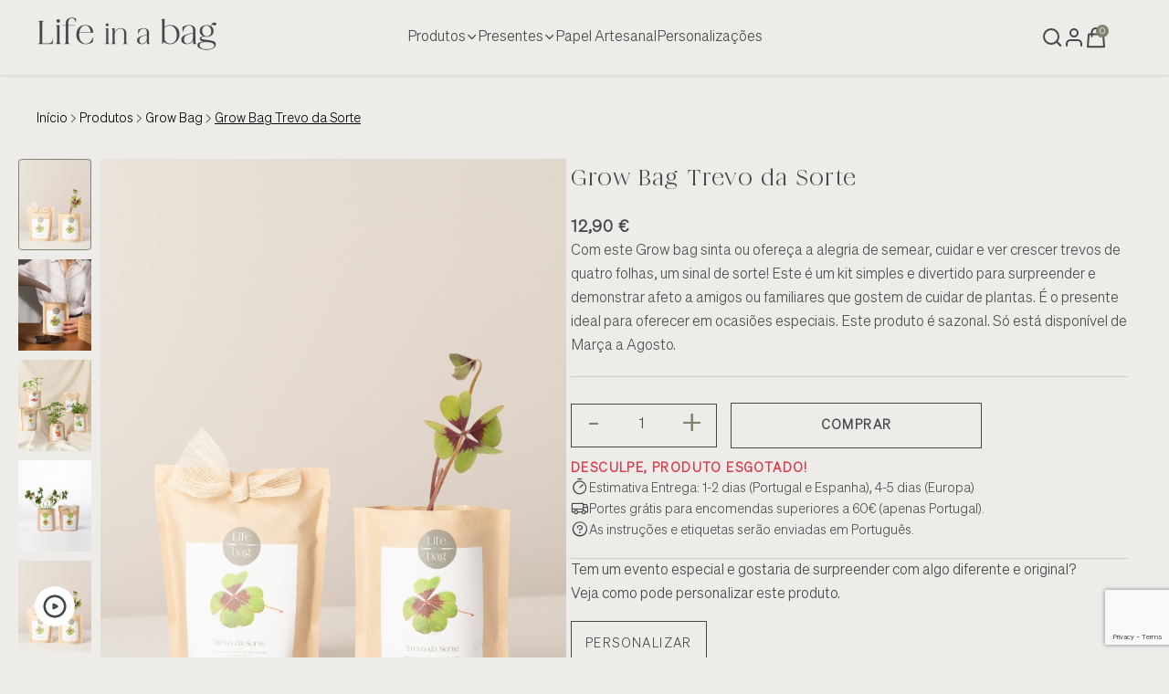

--- FILE ---
content_type: text/html; charset=utf-8
request_url: https://www.lifeinabag.pt/pt/grow-bag-trevo-da-sorte
body_size: 23077
content:
<!DOCTYPE html><!--[if IE 8]><html class="ie" xml:lang="pt" lang="pt"><![endif]--> <!--[if (gte IE 9)|!(IE)]><!--><html xml:lang="pt" lang="pt"><!--<![endif]--><head><title>Life in a bag - Grow Bag Trevo da Sorte</title><meta charset="UTF-8"><meta name="description" content="Com este Grow bag sinta ou ofereça a alegria de semear, cuidar e ver crescer trevos de quatro folhas, um sinal de sorte! 
Este é um kit simples e divertido para surpreender e demonstrar afeto a amigos ou familiares que gostem de cuidar de plantas. É o presente  ideal para oferecer em ocasiões especiais.
Este produto é sazonal. Só está disponível de Marça a Agosto."><meta name="keywords" content="horta na janela,horta na varanda,horta em casa,horta ervas aromáticas,microvegetais,microgreens,horta urbana,prenda ecológica,sementes biologicas,brindes ecológicos personalizados,brinde eco,presente Natal"><meta name="viewport" content="width=device-width, initial-scale=1, maximum-scale=1"><meta property="og:type" content="product"><meta property="og:title" content="Grow Bag Trevo da Sorte"><meta property="og:description" content="Com este Grow bag sinta ou ofereça a alegria de semear, cuidar e ver crescer trevos de quatro folhas, um sinal de sorte! 
Este é um kit simples e divertido para surpreender e demonstrar afeto a amigos ou familiares que gostem de cuidar de plantas. É o presente  ideal para oferecer em ocasiões especiais.
Este produto é sazonal. Só está disponível de Marça a Agosto."><meta property="og:image" content="/images/thumbs/0001552_grow-bag-trevo-da-sorte_900.jpeg"><meta property="og:image:url" content="/images/thumbs/0001552_grow-bag-trevo-da-sorte_900.jpeg"><meta property="og:url" content="https://www.lifeinabag.pt/pt/grow-bag-trevo-da-sorte"><meta property="og:site_name" content="Life in a bag"><script type="application/ld+json">{"@context":"https://schema.org","@type":"Product","name":"Grow Bag Trevo da Sorte","sku":"GBAG-CLOVER","gtin":"5600883091673","mpn":"/grow-bag-custom","description":"Com este Grow bag sinta ou ofereça a alegria de semear, cuidar e ver crescer trevos de quatro folhas, um sinal de sorte! \r\nEste é um kit simples e divertido para surpreender e demonstrar afeto a amigos ou familiares que gostem de cuidar de plantas. É o presente  ideal para oferecer em ocasiões especiais.\r\nEste produto é sazonal. Só está disponível de Marça a Agosto.","image":"/images/thumbs/0001552_grow-bag-trevo-da-sorte_900.jpeg","brand":[],"offers":{"@type":"Offer","url":"https://www.lifeinabag.pt/pt/grow-bag-trevo-da-sorte","availability":"https://schema.org/OutOfStock","price":"12.90","priceCurrency":"EUR"},"review":[],"hasVariant":[]}</script><script type="application/ld+json">{"@context":"https://schema.org","@type":"BreadcrumbList","itemListElement":[{"@type":"ListItem","position":1,"item":{"@id":"https://www.lifeinabag.pt/pt/produtos","name":"Produtos"}},{"@type":"ListItem","position":2,"item":{"@id":"https://www.lifeinabag.pt/pt/grow-bag","name":"Grow Bag"}},{"@type":"ListItem","position":3,"item":{"@id":"https://www.lifeinabag.pt/pt/grow-bag-trevo-da-sorte","name":"Grow Bag Trevo da Sorte"}}]}</script><link rel="stylesheet" href="/css/qy0zb7oogassdhauw1zbtq.styles.css?v=WDYeHMhCf1sTT1j_jebk2uRLKtM"><script async src="/Plugins/FoxNetSoft.GoogleAnalytics4/Scripts/GoogleAnalytics4.js"></script><script>window.dataLayer=window.dataLayer||[];var GA4_productImpressions=GA4_productImpressions||[],GA4_productDetails=GA4_productDetails||[],GA4_cartproducts=GA4_cartproducts||[],GA4_wishlistproducts=GA4_wishlistproducts||[]</script><script type="module" src="/Themes/Default/Content/js/cookieconsent-init.js"></script><script>(function(n,t,i,r,u){n[r]=n[r]||[];n[r].push({"gtm.start":(new Date).getTime(),event:"gtm.js"});var e=t.getElementsByTagName(i)[0],f=t.createElement(i),o=r!="dataLayer"?"&l="+r:"";f.async=!0;f.src="https://www.googletagmanager.com/gtm.js?id="+u+o;e.parentNode.insertBefore(f,e)})(window,document,"script","dataLayer","GTM-PNJP7LS")</script><script async src="https://www.googletagmanager.com/gtag/js?id=AW-963025443"></script><script>function gtag(){dataLayer.push(arguments)}window.dataLayer=window.dataLayer||[];gtag("js",new Date);gtag("config","AW-963025443")</script><link rel="canonical" href="https://www.lifeinabag.pt/pt/grow-bag-trevo-da-sorte"><script>(function(){var t=window.location.pathname.toLowerCase(),n;["/login","/register","/passwordrecovery","/changelanguage","/customer/info","/customer/addresses","/customer/changepassword","/returnrequest","/order/history","/orderdetails","/search"].some(n=>t.startsWith(n))&&(n=document.createElement("meta"),n.name="robots",n.content="noindex, follow",document.head.appendChild(n))})()</script><body class="preload-wrapper"><input name="__RequestVerificationToken" type="hidden" value="CfDJ8JovDtDjNaJPu8ZgAxbDTwszldstolDvFGb1ICNdLZT_wFz4UM5QamVE_KsdjQgARv_LF_nTE5q3CjrfAe32p2mS_egWQXP8SYycx1nQ23YpmlKZP0VjclJtvRdY1pxRhJYQv7IzYjTlgtp28f1672E"> <button id="scroll-top"> <svg width="24" height="25" viewBox="0 0 24 25" fill="none" xmlns="http://www.w3.org/2000/svg"><g clip-path="url(#clip0_15741_24194)"><path d="M3 11.9175L12 2.91748L21 11.9175H16.5V20.1675C16.5 20.3664 16.421 20.5572 16.2803 20.6978C16.1397 20.8385 15.9489 20.9175 15.75 20.9175H8.25C8.05109 20.9175 7.86032 20.8385 7.71967 20.6978C7.57902 20.5572 7.5 20.3664 7.5 20.1675V11.9175H3Z" stroke="white" stroke-width="1.5" stroke-linecap="round" stroke-linejoin="round" /></g><defs><clipPath id="clip0_15741_24194"><rect width="24" height="24" fill="white" transform="translate(0 0.66748)" /></clipPath></defs></svg> </button><div class="preload preload-container"><div class="preload-logo"><div class="spinner"></div></div></div><div class="tf-add-cart-success" id="dialog-notifications"><div class="tf-add-cart-heading"><h5>Aviso</h5><i class="icon icon-close tf-add-cart-close"></i></div><div class="tf-add-cart-product"><div class="content fw-6" id="dialog-notifications-content"></div></div></div><noscript><img height="1" width="1" style="display:none" src="https://www.facebook.com/tr?id=140415122991520%&amp;ev=PageView&amp;noscript=1"></noscript><noscript><iframe src="https://www.googletagmanager.com/ns.html?id=GTM-PNJP7LS" height="0" width="0" style="display:none;visibility:hidden"></iframe></noscript><div id="wrapper"><header id="header" class="header-default header-fullwidth header-main"><div class="row wrapper-header align-items-center"><div class="col-md-4 col-3 d-xl-none"><a href="#mobileMenu" class="mobile-menu" data-bs-toggle="offcanvas" aria-controls="mobileMenu"> <i class="icon icon-categories"></i> </a></div><div class="col-xl-3 col-md-4 col-6"><a href="/pt" class="logo-header"> <img src="/themes/default/content/images/logo-white.png" alt="Life in a bag" class="logo-white"> <img src="/themes/default/content/images/logo-color-dark.png" alt="Life in a bag" class="logo-dark"> </a></div><div class="col-xl-6 d-none d-xl-block"><nav class="box-navigation text-center"><ul class="box-nav-ul d-flex align-items-center justify-content-center"><li class="menu-item"><a href="#" class="item-link">Produtos<i class="icon icon-arrow-down"></i></a><div class="sub-menu mega-menu" style="width:70%;margin:auto"><div class="container"><div class="row-demo"><div class="demo-item"><a href="/pt/grow-bag"><div class="demo-image position-relative"><img class="lazyload" data-src="/images/thumbs/0001973_grow-bag_600.jpeg" src="/images/thumbs/0001973_grow-bag_600.jpeg" alt="Grow Bag"></div><span class="demo-name">Grow Bag</span> </a></div><div class="demo-item"><a href="/pt/grow-box"><div class="demo-image position-relative"><img class="lazyload" data-src="/images/thumbs/0001975_grow-box_600.jpeg" src="/images/thumbs/0001975_grow-box_600.jpeg" alt="Grow Box"></div><span class="demo-name">Grow Box</span> </a></div><div class="demo-item"><a href="/pt/grow-bottle-aromaticas"><div class="demo-image position-relative"><img class="lazyload" data-src="/images/thumbs/0001976_grow-bottle_600.jpeg" src="/images/thumbs/0001976_grow-bottle_600.jpeg" alt="Grow Bottle"></div><span class="demo-name">Grow Bottle</span> </a></div><div class="demo-item"><a href="/pt/grow-cube"><div class="demo-image position-relative"><img class="lazyload" data-src="/images/thumbs/0001974_grow-cube_600.jpeg" src="/images/thumbs/0001974_grow-cube_600.jpeg" alt="Grow Cube"></div><span class="demo-name">Grow Cube</span> </a></div><div class="demo-item"><a href="/pt/grow-cork"><div class="demo-image position-relative"><img class="lazyload" data-src="/images/thumbs/0001977_grow-cork_600.jpeg" src="/images/thumbs/0001977_grow-cork_600.jpeg" alt="Grow Cork"></div><span class="demo-name">Grow Cork</span> </a></div><div class="demo-item"><a href="/pt/jardim-em-garrafa"><div class="demo-image position-relative"><img class="lazyload" data-src="/images/thumbs/0001978_bottle-garden_600.jpeg" src="/images/thumbs/0001978_bottle-garden_600.jpeg" alt="Jardim em Garrafa"></div><span class="demo-name">Jardim em Garrafa</span> </a></div><div class="demo-item"><a href="/pt/tin-can-garden"><div class="demo-image position-relative"><img class="lazyload" data-src="/images/thumbs/0001982_tin-can-garden_600.jpeg" src="/images/thumbs/0001982_tin-can-garden_600.jpeg" alt="Jardim em Lata"></div><span class="demo-name">Jardim em Lata</span> </a></div><div class="demo-item"><a href="/pt/mini-horta"><div class="demo-image position-relative"><img class="lazyload" data-src="/images/thumbs/0001979_mini-garden_600.jpeg" src="/images/thumbs/0001979_mini-garden_600.jpeg" alt="Mini Horta"></div><span class="demo-name">Mini Horta</span> </a></div><div class="demo-item"><a href="/pt/papel-semente"><div class="demo-image position-relative"><img class="lazyload" data-src="/images/thumbs/0001980_seed-paper_600.jpeg" src="/images/thumbs/0001980_seed-paper_600.jpeg" alt="Seed Paper"></div><span class="demo-name">Seed Paper</span> </a></div><div class="demo-item"><a href="/pt/sementes-biologicas"><div class="demo-image position-relative"><img class="lazyload" data-src="/images/thumbs/0001981_organic-seeds_600.jpeg" src="/images/thumbs/0001981_organic-seeds_600.jpeg" alt="Sementes Biológicas"></div><span class="demo-name">Sementes Biol&#xF3;gicas</span> </a></div></div></div></div><li class="menu-item position-relative"><a href="#" class="item-link">Presentes<i class="icon icon-arrow-down"></i></a><div class="sub-menu submenu-default"><ul class="menu-list"><li><a href="/pt/dia-da-mae" class="menu-link-text"> Dia da M&#xE3;e </a><li><a href="/pt/para-ela" class="menu-link-text"> Para Ela </a><li><a href="/pt/para-ele" class="menu-link-text"> Para Ele </a><li><a href="/pt/dia-dos-namorados" class="menu-link-text"> Dia dos Namorados </a><li><a href="/pt/crianca" class="menu-link-text"> Crian&#xE7;a </a><li><a href="/pt/aniversario" class="menu-link-text"> Anivers&#xE1;rio </a><li><a href="/pt/dia-do-pai" class="menu-link-text"> Dia do Pai </a><li><a href="/pt/pascoa" class="menu-link-text"> P&#xE1;scoa </a><li><a href="/pt/natal" class="menu-link-text"> Natal </a></ul></div><li class="menu-item"><a href="/pt/papel-artesanal" class="item-link">Papel Artesanal</a><li class="menu-item"><a href="/pt/customproducts" class="item-link">Personalizações</a></ul></nav></div><div class="col-xl-3 col-md-4 col-3"><ul class="nav-icon d-flex justify-content-end align-items-center" style="width:90%"><li class="nav-search"><a href="#search" data-bs-toggle="modal" class="nav-icon-item"> <svg class="icon" width="24" height="24" viewBox="0 0 24 24" fill="none" xmlns="http://www.w3.org/2000/svg"><path class="icon-color" d="M11 19C15.4183 19 19 15.4183 19 11C19 6.58172 15.4183 3 11 3C6.58172 3 3 6.58172 3 11C3 15.4183 6.58172 19 11 19Z" stroke-width="2" stroke-linecap="round" stroke-linejoin="round" /><path class="icon-color" d="M21.35 21.0004L17 16.6504" stroke-width="2" stroke-linecap="round" stroke-linejoin="round" /></svg> </a><li class="nav-account"><a href="#" class="nav-icon-item"> <svg class="icon" width="24" height="24" viewBox="0 0 24 24" fill="none" xmlns="http://www.w3.org/2000/svg"><path class="icon-color" d="M20 21V19C20 17.9391 19.5786 16.9217 18.8284 16.1716C18.0783 15.4214 17.0609 15 16 15H8C6.93913 15 5.92172 15.4214 5.17157 16.1716C4.42143 16.9217 4 17.9391 4 19V21" stroke-width="2" stroke-linecap="round" stroke-linejoin="round" /><path class="icon-color" d="M12 11C14.2091 11 16 9.20914 16 7C16 4.79086 14.2091 3 12 3C9.79086 3 8 4.79086 8 7C8 9.20914 9.79086 11 12 11Z" stroke-width="2" stroke-linecap="round" stroke-linejoin="round" /></svg> </a><div class="dropdown-account dropdown-login"><ul class="list-menu-item"><li><div class="sub-top"><a href="/pt/login?returnUrl=%2Fpt%2Fgrow-bag-trevo-da-sorte" class="tf-btn text-center">Iniciar sessão</a><p class="text-center text-secondary-2"><a href="/pt/register?returnUrl=%2Fpt%2Fgrow-bag-trevo-da-sorte">Registo como novo cliente</a></div></ul></div><li class="nav-cart"><a href="#shoppingCart" data-bs-toggle="modal" class="nav-icon-item"> <svg class="icon" width="24" height="24" viewBox="0 0 24 24" fill="none" xmlns="http://www.w3.org/2000/svg"><path class="icon-color" d="M16.5078 10.8734V6.36686C16.5078 5.17166 16.033 4.02541 15.1879 3.18028C14.3428 2.33514 13.1965 1.86035 12.0013 1.86035C10.8061 1.86035 9.65985 2.33514 8.81472 3.18028C7.96958 4.02541 7.49479 5.17166 7.49479 6.36686V10.8734M4.11491 8.62012H19.8877L21.0143 22.1396H2.98828L4.11491 8.62012Z" stroke-width="2" stroke-linecap="round" stroke-linejoin="round" /></svg> <span class="count-box">0</span> </a></ul></div></div></header><div class="tf-breadcrumb pt-3 pb-2"><div class="container-full2"><div class="tf-breadcrumb-wrap"><div class="tf-breadcrumb-list"><a href="/pt" class="text-black text-caption-1">Início</a> <i class="icon icon-arrRight"></i> <a class="text-black text-caption-1" href="/pt/produtos"> Produtos </a> <i class="icon icon-arrRight"></i> <a class="text-black text-caption-1" href="/pt/grow-bag"> Grow Bag </a> <i class="icon icon-arrRight"></i> <span class="text-black text-caption-1">Grow Bag Trevo da Sorte</span> <span id="/pt/grow-bag-trevo-da-sorte"></span></div></div></div></div><script type="module" src="/Themes/Default/Content/js/zoom.js"></script><section class="flat-spacing pt-4"><div class="tf-main-product full-width section-image-zoom"><div><div class="tf-product-media-wrap sticky-top"><div class="thumbs-slider"><div dir="ltr" class="swiper tf-product-media-thumbs other-image-zoom" data-direction="vertical"><div class="swiper-wrapper stagger-wrap"><div class="swiper-slide stagger-item"><div class="item"><img class="lazyload" data-src="/images/thumbs/0001552_grow-bag-trevo-da-sorte_200.jpeg" src="/images/thumbs/0001552_grow-bag-trevo-da-sorte_200.jpeg" alt="Grow Bag Trevo da Sorte - Good luck clover"></div></div><div class="swiper-slide stagger-item"><div class="item"><img class="lazyload" data-src="/images/thumbs/0001553_grow-bag-trevo-da-sorte_200.jpeg" src="/images/thumbs/0001553_grow-bag-trevo-da-sorte_200.jpeg" alt="Grow Bag Trevo da Sorte - Good luck clover"></div></div><div class="swiper-slide stagger-item"><div class="item"><img class="lazyload" data-src="/images/thumbs/0001557_grow-bag-trevo-da-sorte_200.jpeg" src="/images/thumbs/0001557_grow-bag-trevo-da-sorte_200.jpeg" alt="Grow Bag Trevo da Sorte - Good luck clover"></div></div><div class="swiper-slide stagger-item"><div class="item"><img class="lazyload" data-src="/images/thumbs/0002036_grow-bag-trevo-da-sorte_200.jpeg" src="/images/thumbs/0002036_grow-bag-trevo-da-sorte_200.jpeg" alt="Grow Bag Trevo da Sorte - Good luck clover"></div></div><div class="swiper-slide" data-color="beige"><div class="item position-relative"><div class="wrap-btn-viewer style-video"><div class="icon"><i class="iconamoon--play-circle"></i></div></div><img class="lazyload" data-src="/images/thumbs/0001552_grow-bag-trevo-da-sorte_200.jpeg" src="/images/thumbs/0001552_grow-bag-trevo-da-sorte_200.jpeg" alt=""></div></div></div></div><div dir="ltr" class="swiper tf-product-media-main" id="gallery-swiper-started"><div class="swiper-wrapper"><div class="swiper-slide"><a href="/images/thumbs/0001552_grow-bag-trevo-da-sorte.jpeg" target="_blank" class="item" data-pswp-width="900" data-pswp-height="900"> <img class="lazyload" data-zoom="/images/thumbs/0001552_grow-bag-trevo-da-sorte.jpeg" data-src="/images/thumbs/0001552_grow-bag-trevo-da-sorte_900.jpeg" src="/images/thumbs/0001552_grow-bag-trevo-da-sorte_900.jpeg" alt="Grow Bag Trevo da Sorte - Good luck clover"> </a></div><div class="swiper-slide"><a href="/images/thumbs/0001553_grow-bag-trevo-da-sorte.jpeg" target="_blank" class="item" data-pswp-width="900" data-pswp-height="900"> <img class="lazyload" data-zoom="/images/thumbs/0001553_grow-bag-trevo-da-sorte.jpeg" data-src="/images/thumbs/0001553_grow-bag-trevo-da-sorte_900.jpeg" src="/images/thumbs/0001553_grow-bag-trevo-da-sorte_900.jpeg" alt="Grow Bag Trevo da Sorte - Good luck clover"> </a></div><div class="swiper-slide"><a href="/images/thumbs/0001557_grow-bag-trevo-da-sorte.jpeg" target="_blank" class="item" data-pswp-width="900" data-pswp-height="900"> <img class="lazyload" data-zoom="/images/thumbs/0001557_grow-bag-trevo-da-sorte.jpeg" data-src="/images/thumbs/0001557_grow-bag-trevo-da-sorte_900.jpeg" src="/images/thumbs/0001557_grow-bag-trevo-da-sorte_900.jpeg" alt="Grow Bag Trevo da Sorte - Good luck clover"> </a></div><div class="swiper-slide"><a href="/images/thumbs/0002036_grow-bag-trevo-da-sorte.jpeg" target="_blank" class="item" data-pswp-width="900" data-pswp-height="900"> <img class="lazyload" data-zoom="/images/thumbs/0002036_grow-bag-trevo-da-sorte.jpeg" data-src="/images/thumbs/0002036_grow-bag-trevo-da-sorte_900.jpeg" src="/images/thumbs/0002036_grow-bag-trevo-da-sorte_900.jpeg" alt="Grow Bag Trevo da Sorte - Good luck clover"> </a></div><div class="swiper-slide"><div class="item"><video playsinline="true" autoplay preload="metadata" muted controls loop src="/videos/GrowBag.mp4"></video></div></div></div></div></div></div></div><div><script>window.dataLayer=window.dataLayer||[];var GA4_productImpressions=GA4_productImpressions||[],GA4_productDetails=GA4_productDetails||[];GA4_productDetails=[{item_name:"Grow Bag Trevo da Sorte",item_id:"257",price:12.9,item_category:"Grow Bag",productId:257}];dataLayer.push({event:"view_item",ecommerce:{currency:"EUR",items:GA4_productDetails}})</script><script>gtag("event","view_item",{value:12.9,items:[{id:"257",google_business_vertical:"retail"}]})</script><form method="post" id="product-details-form"><div class="tf-product-info-wrap position-relative"><div class="tf-product-info-wrap position-relative"><div class="tf-zoom-main"></div><div class="tf-product-info-list other-image-zoom" data-productid="257"><div class="tf-product-info-heading"><div class="tf-product-info-name"><h4 class="name">Grow Bag Trevo da Sorte</h4></div><div class="tf-product-info-desc"><input type="hidden" id="basePrice" value="12,9000"> <input type="hidden" id="baseOlPrice"><div class="tf-product-info-price"><div id="price-value" class="price-on-sale">12,90 €</div></div><p>Com este Grow bag sinta ou ofereça a alegria de semear, cuidar e ver crescer trevos de quatro folhas, um sinal de sorte! Este é um kit simples e divertido para surpreender e demonstrar afeto a amigos ou familiares que gostem de cuidar de plantas. É o presente ideal para oferecer em ocasiões especiais. Este produto é sazonal. Só está disponível de Marça a Agosto.</div></div><div class="tf-product-info-choose-option"><canvas id="the-canvas"></canvas><div class="tf-product-info-quantity container mt-2"><div class="title mb_12 row tf-product-info-by-btn"><div class="wg-quantity col-6"><span class="btn-quantity btn-decrease">-</span> <input id="product_enteredQuantity_257" class="quantity-product" type="text" aria-label="Insira uma quantidade" data-val="true" data-val-required="The Qty field is required." name="addtocart_257.EnteredQuantity" value="1"> <span class="btn-quantity btn-increase">+</span></div><div class="col-6"><button type="button" id="add-to-cart-button-257" class="btn-style-2 flex-grow-1 text-btn-uppercase fw-6 btn-add-to-cart" data-productid="257" onclick="return AjaxCart.addproducttocart_details(&#34;/addproducttocart/details/257/1&#34;,&#34;#product-details-form&#34;),!1">Comprar</button></div></div></div><div class="text-title text-btn-uppercase text-danger" id="stock-availability-value-257">Desculpe, produto esgotado!</div><div class="tf-product-info-help"><div class="tf-product-info-extra-link"></div><div class="tf-product-info-time"><div class="icon"><i class="icon-timer"></i></div><p class="text-caption-2">Estimativa Entrega: 1-2 dias (Portugal e Espanha), 4-5 dias (Europa)</div><div class="tf-product-info-return"><div class="icon"><i class="icon-shipping"></i></div><p class="text-caption-1">Portes grátis para encomendas superiores a 60€ (apenas Portugal).</div><div class="tf-product-info-return"><div class="icon"><i class="icon-question"></i></div><p class="text-caption-1">As instruções e etiquetas serão enviadas em Português.</div><div class="dropdown dropdown-store-location"></div></div><div class="tf-product-info-guranteed"><div><p>Tem um evento especial e gostaria de surpreender com algo diferente e original? <br> Veja como pode personalizar este produto.<div class="mt-3"><a class="btn-style-2 flex-grow-1 text-btn-uppercase2" href="/grow-bag-custom">Personalizar</a></div></div></div></div></div></div><input name="__RequestVerificationToken" type="hidden" value="CfDJ8JovDtDjNaJPu8ZgAxbDTwszldstolDvFGb1ICNdLZT_wFz4UM5QamVE_KsdjQgARv_LF_nTE5q3CjrfAe32p2mS_egWQXP8SYycx1nQ23YpmlKZP0VjclJtvRdY1pxRhJYQv7IzYjTlgtp28f1672E"></div></form></div></div></section><section><div class="container"><div class="row"><div class="col-12"><div class="product-description-list"><div class="product-description-list-item"><h5 class="product-description-list-title">Descrição</h5><div class="product-description-list-content"><div class="tab-description"><div class="right"><div class="letter-1 text-btn-uppercase mb_12 mb-4">Porquê o Grow Bag?</div><p class="mb_12 text-secondary"><strong>Prático</strong>: Um saco que é o próprio vaso e pode ser reutilizado. Contém tudo o que necessita incluindo as instruções. Mesmo para iniciantes, o cultivo de trevos de quatro folhas é fácil e acessível. <br><strong>Versátil</strong>: Por ser pequeno, leve e com um design simples é perfeito para espaços pequenos ou para quem vive em apartamentos. Fica bem em qualquer decoração. <br><strong>Sustentável e terapêutico</strong>: Feito à mão com materiais ecológicos que promovem um estilo de vida mais verde e consciente. Cuidar das plantas é uma atividade relaxante, ideal para reduzir o stress do dia-a-dia.&nbsp;<p>Cultive trevos de quatro folhas, um sinal de sorte! <span>🍀</span></div><div class="left"><div class="letter-1 text-btn-uppercase mb-4">CONTEÚDO</div><ul class="list-text type-disc mb_12 gap-6"><li>Saco impermeável com instruções de cultivo<li>Substrato orgânico<li>Bolbos Oxalis Iron Cross e bolas de argila</ul><div class="letter-1 text-btn-uppercase mb_12 pt-3">ESPECIFICAÇÕES</div><ul class="list-text type-disc mb_12 gap-6"><li>Peso: 250 gr<li>Tamanho: 15 x 18 cm<li>Validade: 2 anos<li>Desenhado para ser reutilizado<li>Produzido em Portugal</ul></div></div></div></div><div class="product-description-list-item"><h6 class="product-description-list-title">Instruções</h6><div class="product-description-list-content"><div class="tab-description"><div class="left"><div class="text-btn-uppercase mb_12 pb-3">Como cultivar</div><ul class="list-text type-disc mb_12 gap-6"><li>Abrir o Grow Bag e retirar o conteúdo exceto as bolas de argila.<li>Encher o saco com todo o substrato.<li>Enterrar os bolbos com a ponta bicuda para cima e cobrir ligeiramente.<li>Regar ou borrifar, mantendo o substrato húmido mas não encharcado.<li>Colocar num local quente com algumas horas de sol direto por dia.<li>Pode demorar 10 a 20 dias para germinar e 4 a 6 meses para florir.<li>Quando o substrato parecer estar seco (verifique com o dedo), deitar um pouco de água.</ul><div><img src="/images/instructions/GrowBag.png" alt="Instruções Grow Bag"></div></div><div class="right"><div class="tips"><div class="text-btn-uppercase mb_12 pb-3">Trevo de 4 folhas - <em>Oxalis iron cross</em></div><div class="tips-line"><svg width="12" height="21" viewBox="0 0 12 21" fill="none" xmlns="http://www.w3.org/2000/svg" role="presentation" aria-hidden="true"><path d="M10.625 4.875C10.625 2.49219 8.63281 0.5 6.25 0.5C3.86719 0.5 1.875 2.49219 1.875 4.875V11.3984C1.09375 12.375 0.625 13.5469 0.625 14.875C0.625 18 3.125 20.5 6.25 20.5C9.33594 20.5 11.875 18 11.875 14.875C11.875 13.5859 11.3672 12.375 10.625 11.3984V4.875ZM6.25 18.625C4.17969 18.625 2.5 16.9453 2.5 14.875C2.5 13.8203 2.92969 13.0391 3.32031 12.5703L3.75 12.0625V4.875C3.75 3.50781 4.84375 2.375 6.25 2.375C7.61719 2.375 8.75 3.50781 8.75 4.875V12.0625L9.14062 12.5703C9.53125 13.0391 10 13.8203 10 14.875C10 16.9453 8.28125 18.625 6.25 18.625ZM6.875 13.1172V6.75C6.875 6.4375 6.5625 6.125 6.25 6.125C5.89844 6.125 5.625 6.4375 5.625 6.75V13.1172C4.88281 13.3906 4.375 14.0938 4.375 14.9141C4.375 15.9297 5.19531 16.7891 6.25 16.7891C7.26562 16.7891 8.125 15.9297 8.125 14.9141C8.125 14.0938 7.57812 13.3906 6.875 13.1172Z" fill="#404A49"></path></svg> <span class="tips-text"><strong>Temperatura:</strong> 18 a 25 <span>°C</span> (apenas de março a setembro)</span></div><div class="tips-line"><svg width="15" height="21" viewBox="0 0 15 21" fill="none" xmlns="http://www.w3.org/2000/svg" role="presentation" aria-hidden="true"><path d="M4.375 18.2734C4.375 18.5078 4.41406 18.7422 4.57031 18.9375L5.23438 19.9531C5.42969 20.2656 5.89844 20.5 6.28906 20.5H8.67188C9.0625 20.5 9.53125 20.2656 9.72656 19.9531L10.3906 18.9375C10.5078 18.7812 10.5859 18.4688 10.5859 18.2734L10.625 16.75H4.375V18.2734ZM7.5 0.5C3.51562 0.539062 0.625 3.74219 0.625 7.375C0.625 9.09375 1.25 10.6562 2.30469 11.8672C2.96875 12.6094 3.94531 14.1719 4.33594 15.4609C4.33594 15.4609 4.33594 15.4609 4.33594 15.5H10.625C10.625 15.4609 10.625 15.4609 10.625 15.4609C11.0156 14.1719 11.9922 12.6094 12.6562 11.8672C13.7109 10.6953 14.375 9.13281 14.375 7.375C14.375 3.58594 11.2891 0.539062 7.5 0.5ZM11.25 10.6953C10.625 11.3594 9.88281 12.4922 9.33594 13.625H5.625C5.07812 12.4922 4.33594 11.3594 3.71094 10.6953C2.92969 9.75781 2.5 8.58594 2.5 7.375C2.5 4.95312 4.375 2.41406 7.46094 2.375C10.2344 2.375 12.5 4.64062 12.5 7.375C12.5 8.58594 12.0312 9.75781 11.25 10.6953ZM6.875 3.625C5.11719 3.625 3.75 5.03125 3.75 6.75C3.75 7.10156 4.02344 7.375 4.375 7.375C4.6875 7.375 5 7.10156 5 6.75C5 5.73438 5.82031 4.875 6.875 4.875C7.1875 4.875 7.5 4.60156 7.5 4.28906C7.5 3.9375 7.1875 3.625 6.875 3.625Z" fill="#404A49"></path></svg> <span class="tips-text"><strong>Luz:</strong> pelo menos 4 horas de sol direto</span></div><div class="tips-line"><svg width="15" height="20" viewBox="0 0 15 20" fill="none" xmlns="http://www.w3.org/2000/svg" role="presentation" aria-hidden="true"><path d="M7.8125 14.875C8.32031 14.875 8.75 15.3047 8.75 15.8125C8.75 16.3594 8.32031 16.75 7.8125 16.75C5.54688 16.75 3.75 14.9531 3.75 12.6875C3.75 12.1797 4.14062 11.75 4.6875 11.75C5.19531 11.75 5.625 12.1797 5.625 12.6875C5.625 13.8984 6.60156 14.875 7.8125 14.875ZM14.375 13C14.375 16.8281 11.2891 19.875 7.5 19.875C3.67188 19.875 0.625 16.8281 0.625 13C0.625 10.1094 4.60938 4.01562 6.48438 1.28125C6.99219 0.578125 7.96875 0.578125 8.47656 1.28125C10.3516 4.01562 14.375 10.1094 14.375 13ZM11.9531 11.0469C11.6016 10.1094 11.0938 9.05469 10.4688 8C9.49219 6.24219 8.35938 4.48438 7.5 3.15625C6.60156 4.48438 5.46875 6.24219 4.49219 8C3.86719 9.05469 3.35938 10.1094 3.00781 11.0469C2.61719 11.9844 2.5 12.6484 2.5 13C2.5 15.7734 4.72656 18 7.5 18C10.2344 18 12.5 15.7734 12.5 13C12.5 12.6484 12.3438 11.9844 11.9531 11.0469Z" fill="#404A49"></path></svg> <span class="tips-text"><strong>Rega:</strong> gosta da terra húmida mas não encharcada</span></div><div class="tips-line"><svg width="20" height="21" viewBox="0 0 20 21" fill="none" xmlns="http://www.w3.org/2000/svg" role="presentation" aria-hidden="true"><path d="M9.0625 5.1875C9.0625 4.67969 9.45312 4.25 10 4.25C10.5078 4.25 10.9375 4.67969 10.9375 5.1875V10.0312L14.2578 12.2188C14.6875 12.5312 14.8047 13.1172 14.4922 13.5469C14.2188 13.9766 13.6328 14.0938 13.2031 13.7812L9.45312 11.2812C9.21875 11.125 9.0625 10.8125 9.0625 10.5V5.1875ZM10 0.5C15.5078 0.5 20 4.99219 20 10.5C20 16.0469 15.5078 20.5 10 20.5C4.45312 20.5 0 16.0469 0 10.5C0 4.99219 4.45312 0.5 10 0.5ZM1.875 10.5C1.875 14.9922 5.50781 18.625 10 18.625C14.4531 18.625 18.125 14.9922 18.125 10.5C18.125 6.04688 14.4531 2.375 10 2.375C5.50781 2.375 1.875 6.04688 1.875 10.5Z" fill="#404A49"></path></svg> <span class="tips-text"><strong>Germinação:</strong> 10 a 20 dias</span></div><div class="tips-line"><svg width="10" height="21" viewBox="0 0 10 21" fill="none" xmlns="http://www.w3.org/2000/svg" role="presentation" aria-hidden="true"><path d="M7.5 0.5C8.86719 0.5 10 1.63281 10 3V18C10 19.4062 8.86719 20.5 7.5 20.5H2.5C1.09375 20.5 0 19.4062 0 18V3C0 1.63281 1.09375 0.5 2.5 0.5H7.5ZM7.5 2.375H2.5C2.14844 2.375 1.875 2.6875 1.875 3V18C1.875 18.3516 2.14844 18.625 2.5 18.625H7.5C7.8125 18.625 8.125 18.3516 8.125 18V16.75H6.25C5.89844 16.75 5.625 16.4766 5.625 16.125C5.625 15.8125 5.89844 15.5 6.25 15.5H8.125V13H6.25C5.89844 13 5.625 12.7266 5.625 12.375C5.625 12.0625 5.89844 11.75 6.25 11.75H8.125V9.25H6.25C5.89844 9.25 5.625 8.97656 5.625 8.625C5.625 8.3125 5.89844 8 6.25 8H8.125V5.5H6.25C5.89844 5.5 5.625 5.22656 5.625 4.875C5.625 4.5625 5.89844 4.25 6.25 4.25H8.125V3C8.125 2.6875 7.8125 2.375 7.5 2.375Z" fill="#404A49"></path></svg> <span class="tips-text"><strong>Profundidade:</strong> cobrir ligeiramente deixando a ponta bicuda para cima</span></div><div class="tips-line"><svg width="20" height="19" viewBox="0 0 20 19" fill="none" xmlns="http://www.w3.org/2000/svg" role="presentation" aria-hidden="true"><path d="M17.0312 0.75C13.4766 0.75 10.4688 3.40625 9.41406 7.07812C7.96875 4.77344 5.625 3.25 2.92969 3.25H0V4.1875C0 9.1875 3.55469 13.25 7.96875 13.25H9.0625V17.3125C9.0625 17.8594 9.45312 18.25 9.96094 18.25C10.4297 18.25 10.9375 17.8594 10.9375 17.3125V10.75H11.9922C16.4062 10.75 20 6.6875 20 1.6875V0.75H17.0312ZM7.96875 11.375C4.88281 11.375 2.30469 8.67969 1.91406 5.125H2.92969C6.01562 5.125 8.59375 7.85938 8.98438 11.375H7.96875ZM11.9922 8.875H10.9766C11.3672 5.35938 13.9453 2.625 17.0312 2.625H18.0469C17.6562 6.17969 15.0781 8.875 11.9922 8.875Z" fill="#404A49"></path></svg> <span class="tips-text">Não germinou? Verifique se a terra está húmida e se tem sol.</span></div><div class="tips-line"><svg width="23" height="21" viewBox="0 0 23 21" fill="none" xmlns="http://www.w3.org/2000/svg" role="presentation" aria-hidden="true"><path d="M9.76562 8H10.3125V9.5625C10.3125 10.1094 10.7031 10.5 11.25 10.5C11.7578 10.5 12.1875 10.1094 12.1875 9.60156V8H12.6953C16.0156 8 18.75 5.07031 18.75 1.4375C18.75 0.929688 18.3203 0.5 17.8125 0.5H16.3281C14.1797 0.5 12.3047 1.75 11.25 3.58594C10.1562 1.75 8.28125 0.5 6.13281 0.5H4.6875C4.14062 0.5 3.75 0.929688 3.75 1.4375C3.75 5.07031 6.44531 8 9.76562 8ZM16.3281 2.375H16.7578C16.4062 4.52344 14.6875 6.125 12.6953 6.125H12.2656C12.6562 4.01562 14.3359 2.375 16.3281 2.375ZM6.13281 2.375C8.125 2.375 9.80469 4.01562 10.1953 6.125H9.76562C7.77344 6.125 6.09375 4.52344 5.70312 2.375H6.13281ZM21.5234 12.6875C20.2734 11.6719 18.7891 12.0625 18.0469 12.6484L15.7031 14.4062H15.5469C15.5469 12.9219 14.375 11.75 12.8516 11.75H7.26562C6.17188 11.75 5.07812 12.1406 4.21875 12.8047L3.08594 13.625H0.9375C0.390625 13.625 0 14.0547 0 14.5625C0 15.0312 0.390625 15.5 0.9375 15.5H3.75L5.35156 14.2891C5.89844 13.8594 6.5625 13.625 7.26562 13.625H12.8906C13.9844 13.625 14.0234 15.2266 12.8516 15.2266H10.5078C10.2344 15.2266 10 15.4609 10 15.7344C10 16.0469 10.2344 16.2812 10.5078 16.2812H15.7812C16.1719 16.2812 16.5234 16.1641 16.8359 15.9297L19.2188 14.1328C19.5312 13.8984 20.0391 13.8984 20.3125 14.1328C20.7422 14.4844 20.7031 15.0312 20.3125 15.3438L16.3672 18.2734C16.0547 18.5078 15.7031 18.625 15.3125 18.625H0.9375C0.390625 18.625 0 19.0547 0 19.5625C0 20.0312 0.390625 20.5 0.9375 20.5H15.3125C16.0938 20.5 16.875 20.2656 17.5 19.7969L21.4062 16.8281C22.0703 16.3594 22.4609 15.6172 22.4609 14.7969C22.5 14.0156 22.1484 13.2344 21.5234 12.6875Z" fill="#404A49"></path></svg> <span class="tips-text">Experimente um efeito estufa. Mantenha num local com sol e cubra com um saco plástico ou filme. Deixe a condensação formar-se e verifique os resultados em 3-5 dias.</span></div></div></div></div></div></div><div class="product-description-list-item"><h6 class="product-description-list-title">Cuidados e Dicas</h6><div class="product-description-list-content"><div class="tab-tips"><div class="list-faqs"><div><ul class="accordion-product-wrap style-faqs" id="accordion-faq-1"><li class="accordion-product-item"><a href="#accordion-1" class="accordion-title current" data-bs-toggle="collapse" aria-expanded="true" aria-controls="accordion-1"><div class="text-btn-uppercase mb_12">Quanto tempo demora a crescer?</div><span class="btn-open-sub"></span></a><div id="accordion-1" class="collapse show" data-bs-parent="#accordion-faq-1"><div class="accordion-faqs-content"><p class="text-secondary">O trevo pode demorar entre 10 a 20 dias para germinar e 4 a 6 meses para florir. Apenas devem ser semeados de Março a Agosto.</div></div><li class="accordion-product-item"><a href="#accordion-2" class="accordion-title current collapsed" data-bs-toggle="collapse" aria-expanded="false" aria-controls="accordion-2"><div class="text-btn-uppercase mb_12">Vai crescer novamente?</div><span class="btn-open-sub"></span></a><div id="accordion-2" class="collapse" data-bs-parent="#accordion-faq-1"><div class="accordion-faqs-content"><p class="text-secondary">O oxalis iron cross é uma planta perene que pode voltar a crescer no ano seguinte. As folhas surgem durante a primavera/verão quando o tempo estiver mais quente.</div></div><li class="accordion-product-item"><a href="#accordion-4" class="accordion-title collapsed current" data-bs-toggle="collapse" aria-expanded="false" aria-controls="accordion-4"><div class="text-btn-uppercase mb_12">Quantas vezes devo regar?</div><span class="btn-open-sub"></span></a><div id="accordion-4" class="collapse" data-bs-parent="#accordion-faq-1"><div class="accordion-faqs-content"><p class="text-secondary">O trevo gosta da terra húmida, mas não encharcada. Verifique com o dedo na terra: se estiver seca, regue junto ao solo e com o equivalente a uma chávena de café. No verão necessita de rega mais regular. Lembre-se que o Grow Bag não tem furo de drenagem e se ficar com muita água no fundo pode prejudicar a planta.</div></div><li class="accordion-product-item"><a href="#accordion-5" class="accordion-title collapsed current" data-bs-toggle="collapse" aria-expanded="false" aria-controls="accordion-5"><div class="text-btn-uppercase mb_12">Devo colocar no exterior ou mudar para um vaso?</div><span class="btn-open-sub"></span></a><div id="accordion-5" class="collapse" data-bs-parent="#accordion-faq-1"><div class="accordion-faqs-content"><p class="text-secondary">Os nossos kits foram pensados para utilizar no interior, num local com luz e sol direto, mas podem ser colocados ao ar livre. Não é necessário mudar para um vaso, o Grow Bag tem espaço suficiente para o trevo da sorte crescer.</div></div></ul></div></div></div></div></div></div></div></div></div></section><section class="flat-spacing"><div class="container flat-animate-tab"><ul class="tab-product justify-content-sm-center wow fadeInUp" data-wow-delay="0s" role="tablist"><li class="nav-tab-item" role="presentation"><a href="#alsoPurchased" class="active" data-bs-toggle="tab">Sugestões personalizadas para si</a></ul><div class="tab-content"><div class="tab-pane active show" id="alsoPurchased" role="tabpanel"><div dir="ltr" class="swiper tf-sw-latest" data-preview="4" data-tablet="3" data-mobile="2" data-space-lg="30" data-space-md="30" data-space="15" data-pagination="1" data-pagination-md="1" data-pagination-lg="1"><div class="swiper-wrapper"><div class="swiper-slide"><div class="card-product grid product-item" data-productid="258"><div class="card-product-wrapper"><a href="/pt/bottle-garden-trevo-da-sorte" class="product-img"> <img class="lazyload img-product" data-src="/images/thumbs/0001678_bottle-garden-trevo-da-sorte_600.jpeg" src="/images/thumbs/0001678_bottle-garden-trevo-da-sorte_600.jpeg" alt="Imagem de Bottle Garden Trevo da Sorte"> <img class="lazyload img-hover" data-src="/images/thumbs/0001679_bottle-garden-trevo-da-sorte_600.jpeg" src="/images/thumbs/0001679_bottle-garden-trevo-da-sorte_600.jpeg" alt="Imagem de Bottle Garden Trevo da Sorte"> </a><div class="list-product-btn"><a href="javascript:void 0" onclick="return AjaxCart.addproducttocart_catalog(&#34;/addproducttocart/catalog/258/1/1&#34;),!1" class="box-icon shoppingBag btn-icon-action"> <span class="icon iconamoon--shopping-bag"></span> <span class="tooltip">Comprar</span> </a></div></div><div class="card-product-info"><a href="/pt/bottle-garden-trevo-da-sorte" class="link">Bottle Garden Trevo da Sorte</a><div class="price"><span class="current-price">12,90 &#x20AC;</span></div><ul class="list-color-product" style="display:none"><li class="list-color-item color-swatch"><span class="d-none text-capitalize color-filter">Jardim em Garrafa</span><li class="list-color-item color-swatch"><span class="d-none text-capitalize color-filter">Para Ele</span></ul></div></div></div><div class="swiper-slide"><div class="card-product grid product-item" data-productid="280"><div class="card-product-wrapper"><a href="/pt/boa-sorte-com-trevo-4-folhas" class="product-img"> <img class="lazyload img-product" data-src="/images/thumbs/0001784_lata-boa-sorte-com-trevo-4-folhas_600.jpeg" src="/images/thumbs/0001784_lata-boa-sorte-com-trevo-4-folhas_600.jpeg" alt="Imagem de Lata &#34;Boa Sorte&#34; com trevo 4 folhas"> <img class="lazyload img-hover" data-src="/images/thumbs/0001793_lata-boa-sorte-com-trevo-4-folhas_600.jpeg" src="/images/thumbs/0001793_lata-boa-sorte-com-trevo-4-folhas_600.jpeg" alt="Imagem de Lata &#34;Boa Sorte&#34; com trevo 4 folhas"> </a><div class="list-product-btn"><a href="javascript:void 0" onclick="return AjaxCart.addproducttocart_catalog(&#34;/addproducttocart/catalog/280/1/1&#34;),!1" class="box-icon shoppingBag btn-icon-action"> <span class="icon iconamoon--shopping-bag"></span> <span class="tooltip">Comprar</span> </a></div></div><div class="card-product-info"><a href="/pt/boa-sorte-com-trevo-4-folhas" class="link">Lata &quot;Boa Sorte&quot; com trevo 4 folhas</a><div class="price"><span class="current-price">12,90 &#x20AC;</span></div><ul class="list-color-product" style="display:none"><li class="list-color-item color-swatch"><span class="d-none text-capitalize color-filter">Jardim em Lata</span><li class="list-color-item color-swatch"><span class="d-none text-capitalize color-filter">Crian&#xE7;a</span><li class="list-color-item color-swatch"><span class="d-none text-capitalize color-filter">Para Ele</span><li class="list-color-item color-swatch"><span class="d-none text-capitalize color-filter">Para Ela</span></ul></div></div></div><div class="swiper-slide"><div class="card-product grid product-item" data-productid="48"><div class="card-product-wrapper"><a href="/pt/grow-bag-amor-perfeito" class="product-img"> <img class="lazyload img-product" data-src="/images/thumbs/0001554_grow-bag-amor-perfeito_600.jpeg" src="/images/thumbs/0001554_grow-bag-amor-perfeito_600.jpeg" alt="Imagem de Grow Bag Amor-perfeito"> <img class="lazyload img-hover" data-src="/images/thumbs/0001555_grow-bag-amor-perfeito_600.jpeg" src="/images/thumbs/0001555_grow-bag-amor-perfeito_600.jpeg" alt="Imagem de Grow Bag Amor-perfeito"> </a><div class="list-product-btn"><a href="javascript:void 0" onclick="return AjaxCart.addproducttocart_catalog(&#34;/addproducttocart/catalog/48/1/1&#34;),!1" class="box-icon shoppingBag btn-icon-action"> <span class="icon iconamoon--shopping-bag"></span> <span class="tooltip">Comprar</span> </a></div></div><div class="card-product-info"><a href="/pt/grow-bag-amor-perfeito" class="link">Grow Bag Amor-perfeito</a><div class="price"><span class="current-price">12,90 &#x20AC;</span></div><ul class="list-color-product" style="display:none"><li class="list-color-item color-swatch"><span class="d-none text-capitalize color-filter">Grow Bag</span><li class="list-color-item color-swatch"><span class="d-none text-capitalize color-filter">P&#xE1;scoa</span><li class="list-color-item color-swatch"><span class="d-none text-capitalize color-filter">Dia da M&#xE3;e</span><li class="list-color-item color-swatch"><span class="d-none text-capitalize color-filter">Para Ela</span><li class="list-color-item color-swatch"><span class="d-none text-capitalize color-filter">Dia dos Namorados</span><li class="list-color-item color-swatch"><span class="d-none text-capitalize color-filter">Anivers&#xE1;rio</span></ul></div></div></div><div class="swiper-slide"><div class="card-product grid product-item" data-productid="220"><div class="card-product-wrapper"><a href="/pt/postal-obrigado-azul" class="product-img"> <img class="lazyload img-product" data-src="/images/thumbs/0001867_postal-obrigado-azul_600.jpeg" src="/images/thumbs/0001867_postal-obrigado-azul_600.jpeg" alt="Imagem de Postal Obrigado azul"> <img class="lazyload img-hover" data-src="/images/thumbs/0001868_postal-obrigado-azul_600.jpeg" src="/images/thumbs/0001868_postal-obrigado-azul_600.jpeg" alt="Imagem de Postal Obrigado azul"> </a><div class="list-product-btn"><a href="javascript:void 0" onclick="return AjaxCart.addproducttocart_catalog(&#34;/addproducttocart/catalog/220/1/1&#34;),!1" class="box-icon shoppingBag btn-icon-action"> <span class="icon iconamoon--shopping-bag"></span> <span class="tooltip">Comprar</span> </a></div></div><div class="card-product-info"><a href="/pt/postal-obrigado-azul" class="link">Postal Obrigado azul</a><div class="price"><span class="current-price">4,90 &#x20AC;</span></div><ul class="list-color-product" style="display:none"><li class="list-color-item color-swatch"><span class="d-none text-capitalize color-filter">Seed Paper</span></ul></div></div></div></div><div class="sw-pagination-latest sw-dots type-circle justify-content-center"></div></div></div></div></div></section><footer id="footer" class="footer"><div class="footer-wrap"><div class="footer-body"><div class="container-fluid"><div class="row rowfooter"><div class="col-lg-4"><div class="footer-infor"><div class="footer-logo"><a href="/pt"> <img style="width:150px" src="/themes/default/content/images/logo-white.png" alt="Life in a bag"> </a></div><div class="footer-address"><p>Rua Fernando Pessoa, 115, loja 7<p>4760-144 Vila Nova de Famalicão, Portugal</div><ul class="footer-info"><li><i class="icon-mail"></i><p><a class="link-white" href="mailto:info@lifeinabag.pt">info@lifeinabag.pt</a><li><i class="icon-phone"></i><p><a class="link-white" href="tel:+351252312427">+351 252 312 427</a></ul><ul class="tf-social-icon"><li><a class="social-facebook" href="http://www.facebook.com/lifeinabag.pt" target="_blank" rel="noopener noreferrer"> <i class="icon icon-fb"></i> </a><li><a class="social-pinterest" href="http://pinterest.com/lifeinabagpt/" target="_blank" rel="noopener noreferrer"> <i class="icon icon-pinterest"></i> </a><li><a href="https://www.tiktok.com/@lifeinabagpt" class="social-tiktok" rel="noopener noreferrer"><i class="icon icon-tiktok"></i></a><li><a href="https://www.youtube.com/@LifeinabagPt/" class="social-youtube" rel="noopener noreferrer"><i class="icon icon-youtube"></i></a><li><a href="http://instagram.com/lifeinabagpt/" class="social-instagram" rel="noopener noreferrer"><i class="icon icon-instagram"></i></a></ul></div></div><div class="col-lg-4"><div class="footer-menu"><div class="footer-col-block"><div class="footer-heading text-button footer-heading-mobile">Informação</div><div class="tf-collapse-content"><ul class="footer-menu-list"><li class="text-caption-1"><a class="footer-menu_item" href="/pt/aboutus"> Sobre Nós </a><li class="text-caption-1"><a class="footer-menu_item" href="/pt/storelist"> Pontos de venda </a><li class="text-caption-1"><a class="footer-menu_item" href="/pt/wholesale"> Revenda </a><li class="text-caption-1"><a class="footer-menu_item" target="_blank" href="https://www.lifeinabag.pt/files/Lifeinabag_Catalogo_pt.pdf"> Catálogo </a><li class="text-caption-1"><a class="footer-menu_item" href="/pt/blog">Jornal</a></ul></div></div><div class="footer-col-block"><div class="footer-heading text-button footer-heading-mobile">Apoio ao Cliente</div><div class="tf-collapse-content"><ul class="footer-menu-list"><li class="text-caption-1"><a class="footer-menu_item" href="/pt/entregas-e-pagamentos">Envios e Pagamentos</a><li class="text-caption-1"><a class="footer-menu_item" href="/pt/termos-de-privacidade">Pol&#xED;tica de Privacidade</a><li class="text-caption-1"><a class="footer-menu_item" href="/pt/condicoes-gerais">Condi&#xE7;&#xF5;es Gerais</a><li class="text-caption-1"><a class="footer-menu_item" target="_blank" href="https://www.livroreclamacoes.pt/inicio">Livro de reclamações</a><li class="text-caption-1"><a class="footer-menu_item" href="/pt/contactus"> Contactos </a></ul></div></div></div></div><div class="col-lg-4"><div class="footer-col-block"><div class="footer-heading text-button footer-heading-mobile">Newsletter</div><div class="tf-collapse-content"><div class="footer-newsletter"><p class="text-caption-1">Subscreva a nossa newsletter para receber novidades e descontos<form id="subscribe-form" action="#" class="form-newsletter subscribe-form" method="post" accept-charset="utf-8"><div id="subscribe-content" class="subscribe-content"><fieldset class="email"><input id="newsletter-email" type="email" name="email-form" class="subscribe-email" placeholder="Introduza o seu email" tabindex="0" aria-required="true"></fieldset><div class="button-submit"><button id="newsletter-subscribe-button" class="subscribe-button" type="button"><i class="icon icon-arrRight"></i></button></div></div><div><input id="g-recaptcha-response_captcha_706763943" name="g-recaptcha-response" type="hidden"></input><script>var onloadCallbackcaptcha_706763943=function(){var u=$('input[id="g-recaptcha-response_captcha_706763943"]').closest("form"),n=$(u.find(":submit")[0]),t=n.data("action"),i,r;t==null&&(t="ProductDetails");i=!1;r=!1;n.on("click",function(){return r||(r=!0,grecaptcha.execute("6LfYa9oqAAAAAL9HlRnWHiGVnvh3JdrxYgnFjq-y",{action:t}).then(function(t){$("#g-recaptcha-response_captcha_706763943",u).val(t);i=!0;n.trigger("click")})),i})}</script><script async defer src="https://www.google.com/recaptcha/api.js?onload=onloadCallbackcaptcha_706763943&amp;render=6LfYa9oqAAAAAL9HlRnWHiGVnvh3JdrxYgnFjq-y"></script></div><div class="newsletter-validation"><span id="subscribe-loading-progress" style="display:none" class="please-wait">Espere...</span> <span class="field-validation-valid" data-valmsg-for="NewsletterEmail" data-valmsg-replace="true"></span></div><div id="newsletter-result-block" class="subscribe-msg pt-3"></div></form></div></div></div><div class="tf-languages"><ul class="image-select center style-default type-languages"><li><a class="lang-link selected" href="https://www.lifeinabag.pt/pt/changelanguage/2?returnUrl=%2Fpt%2Fgrow-bag-trevo-da-sorte" title="Português"> <span>Portugu&#xEA;s</span> </a><li><a class="lang-link" href="https://www.lifeinabag.pt/pt/changelanguage/1?returnUrl=%2Fpt%2Fgrow-bag-trevo-da-sorte" title="English"> <span>English</span> </a><li><a class="lang-link" href="https://www.lifeinabag.pt/pt/changelanguage/3?returnUrl=%2Fpt%2Fgrow-bag-trevo-da-sorte" title="Français"> <span>Fran&#xE7;ais</span> </a><li><a class="lang-link" href="https://www.lifeinabag.pt/pt/changelanguage/4?returnUrl=%2Fpt%2Fgrow-bag-trevo-da-sorte" title="Español"> <span>Espa&#xF1;ol</span> </a><li><a class="lang-link" href="https://www.lifeinabag.pt/pt/changelanguage/5?returnUrl=%2Fpt%2Fgrow-bag-trevo-da-sorte" title="Deutsch"> <span>Deutsch</span> </a><li><a class="lang-link" href="https://www.lifeinabag.pt/pt/changelanguage/6?returnUrl=%2Fpt%2Fgrow-bag-trevo-da-sorte" title="Italiano"> <span>Italiano</span> </a></ul></div></div></div></div></div><div class="footer-bottom"><div class="container-fluid"><div class="col-12"><div class="footer-bottom-wrap"><div class="left"><p class="text-caption-1">Copyright © 2026 Life in a bag. Todos os direitos reservados.</div><div class="tf-payment"><p class="text-caption-1">Powered by <a href="https://www.nopcommerce.com/" class="text-white" target="_blank" rel="nofollow">nopCommerce</a></div></div></div></div></div></div></footer></div><div class="modal fade modal-search" id="search"><div class="modal-dialog modal-dialog-centered"><div class="modal-content"><div class="d-flex justify-content-between align-items-center"><h5>Pesquisar</h5><span class="icon-close icon-close-popup" data-bs-dismiss="modal"></span></div><form class="form-search" id="small-search-box-form" autocomplete="off" action="/pt/search" method="post"><fieldset class="text"><input type="text" id="small-searchterms" autocomplete="off" name="q" placeholder="Pesquisar na Loja" aria-label="Pesquisar na Loja" tabindex="0" aria-required="true" required></fieldset><button type="submit"> <svg class="icon" width="20" height="20" viewBox="0 0 24 24" fill="none" xmlns="http://www.w3.org/2000/svg"><path d="M11 19C15.4183 19 19 15.4183 19 11C19 6.58172 15.4183 3 11 3C6.58172 3 3 6.58172 3 11C3 15.4183 6.58172 19 11 19Z" stroke="#181818" stroke-width="2" stroke-linecap="round" stroke-linejoin="round"></path><path d="M21.35 21.0004L17 16.6504" stroke="#181818" stroke-width="2" stroke-linecap="round" stroke-linejoin="round"></path></svg> </button> <input name="__RequestVerificationToken" type="hidden" value="CfDJ8JovDtDjNaJPu8ZgAxbDTwszldstolDvFGb1ICNdLZT_wFz4UM5QamVE_KsdjQgARv_LF_nTE5q3CjrfAe32p2mS_egWQXP8SYycx1nQ23YpmlKZP0VjclJtvRdY1pxRhJYQv7IzYjTlgtp28f1672E"></form><div><ul class="list-tags"><li><a href="/search?q=cube" class="radius-60 link">Cubo</a><li><a href="/search?q=Amor-perfeito" class="radius-60 link">Amor-perfeito</a><li><a href="/search?q=morangos" class="radius-60 link">Morangos</a><li><a href="/search?q=papel" class="radius-60 link">Papel com sementes</a><li><a href="/search?q=Calendário" class="radius-60 link">Calendário</a><li><a href="/search?q=pencil" class="radius-60 link">Lápis</a><li><a href="/search?q=natal" class="radius-60 link">Natal</a><li><a href="/search?q=malagueta" class="radius-60 link">Malagueta</a></ul></div></div></div></div><div class="offcanvas offcanvas-start canvas-mb" id="mobileMenu"><span class="icon-close icon-close-popup" data-bs-dismiss="offcanvas"></span><div class="mb-canvas-content"><div class="mb-body"><div class="mb-content-top"><ul class="nav-ul-mb" id="wrapper-menu-navigation"><li class="nav-mb-item"><a href="#dropdown-menu-four" class="collapsed mb-menu-link" data-bs-toggle="collapse" aria-expanded="true" aria-controls="dropdown-menu-five"> <span>Produtos</span> <span class="btn-open-sub"></span> </a><div id="dropdown-menu-four" class="collapse"><ul class="sub-nav-menu"><li><a href="/pt/grow-bag" class="sub-nav-link">Grow Bag</a><li><a href="/pt/grow-box" class="sub-nav-link">Grow Box</a><li><a href="/pt/grow-bottle-aromaticas" class="sub-nav-link">Grow Bottle</a><li><a href="/pt/grow-cube" class="sub-nav-link">Grow Cube</a><li><a href="/pt/grow-cork" class="sub-nav-link">Grow Cork</a><li><a href="/pt/jardim-em-garrafa" class="sub-nav-link">Jardim em Garrafa</a><li><a href="/pt/tin-can-garden" class="sub-nav-link">Jardim em Lata</a><li><a href="/pt/mini-horta" class="sub-nav-link">Mini Horta</a><li><a href="/pt/papel-semente" class="sub-nav-link">Seed Paper</a><li><a href="/pt/sementes-biologicas" class="sub-nav-link">Sementes Biol&#xF3;gicas</a></ul></div><li class="nav-mb-item"><a href="#dropdown-menu-five" class="collapsed mb-menu-link" data-bs-toggle="collapse" aria-expanded="true" aria-controls="dropdown-menu-five"> <span>Presentes</span> <span class="btn-open-sub"></span> </a><div id="dropdown-menu-five" class="collapse"><ul class="sub-nav-menu"><li><a href="/pt/dia-da-mae" class="sub-nav-link"> Dia da M&#xE3;e </a><li><a href="/pt/para-ela" class="sub-nav-link"> Para Ela </a><li><a href="/pt/para-ele" class="sub-nav-link"> Para Ele </a><li><a href="/pt/dia-dos-namorados" class="sub-nav-link"> Dia dos Namorados </a><li><a href="/pt/crianca" class="sub-nav-link"> Crian&#xE7;a </a><li><a href="/pt/aniversario" class="sub-nav-link"> Anivers&#xE1;rio </a><li><a href="/pt/dia-do-pai" class="sub-nav-link"> Dia do Pai </a><li><a href="/pt/pascoa" class="sub-nav-link"> P&#xE1;scoa </a><li><a href="/pt/natal" class="sub-nav-link"> Natal </a></ul></div><li class="nav-mb-item"><a href="/pt/papel-artesanal" class="mb-menu-link">Papel Artesanal</a><li class="nav-mb-item"><a href="/pt/customproducts" class="mb-menu-link">Personalizações</a><li class="nav-mb-item"><a class="mb-menu-link" href="/pt/aboutus"> Sobre Nós </a><li class="nav-mb-item"><a class="mb-menu-link" href="/pt/storelist"> Pontos de venda </a><li class="nav-mb-item"><a class="mb-menu-link" href="/pt/wholesale"> Revenda </a><li class="nav-mb-item"><a class="mb-menu-link" href="/pt/contactus"> Contactos </a></ul></div><div class="mb-other-content"><div class="group-icon"><a href="/pt/login?returnUrl=%2Fpt%2Fgrow-bag-trevo-da-sorte" class="site-nav-icon"> <svg class="icon" width="18" height="18" viewBox="0 0 24 24" fill="none" xmlns="http://www.w3.org/2000/svg"><path d="M20 21V19C20 17.9391 19.5786 16.9217 18.8284 16.1716C18.0783 15.4214 17.0609 15 16 15H8C6.93913 15 5.92172 15.4214 5.17157 16.1716C4.42143 16.9217 4 17.9391 4 19V21" stroke="#181818" stroke-width="2" stroke-linecap="round" stroke-linejoin="round" /><path d="M12 11C14.2091 11 16 9.20914 16 7C16 4.79086 14.2091 3 12 3C9.79086 3 8 4.79086 8 7C8 9.20914 9.79086 11 12 11Z" stroke="#181818" stroke-width="2" stroke-linecap="round" stroke-linejoin="round" /></svg> Iniciar sessão </a></div><div class="mb-notice"><a href="/pt/contactus" class="text-need">Necessita de ajuda?</a></div><ul class="mb-info"><li><i class="icon icon-mail"></i><p><a href="mailto:info@lifeinabag.pt">info@lifeinabag.pt</a><li><i class="icon icon-phone"></i><p><a href="tel:+351252312427">+351 252 312 427</a></ul></div></div><div class="mb-bottom"><div class="bottom-bar-language"><div style="margin-top:8px"><ul class="image-select center style-default type-languages"><li><a class="link selected" href="https://www.lifeinabag.pt/pt/changelanguage/2?rurl=%2Fpt%2Fgrow-bag-trevo-da-sorte" title="Português"> <span style="font-size:13px">PT</span> </a><li><a class="link" href="https://www.lifeinabag.pt/pt/changelanguage/1?rurl=%2Fpt%2Fgrow-bag-trevo-da-sorte" title="English"> <span style="font-size:13px">EN</span> </a><li><a class="link" href="https://www.lifeinabag.pt/pt/changelanguage/3?rurl=%2Fpt%2Fgrow-bag-trevo-da-sorte" title="Français"> <span style="font-size:13px">FR</span> </a><li><a class="link" href="https://www.lifeinabag.pt/pt/changelanguage/4?rurl=%2Fpt%2Fgrow-bag-trevo-da-sorte" title="Español"> <span style="font-size:13px">ES</span> </a><li><a class="link" href="https://www.lifeinabag.pt/pt/changelanguage/5?rurl=%2Fpt%2Fgrow-bag-trevo-da-sorte" title="Deutsch"> <span style="font-size:13px">DE</span> </a><li><a class="link" href="https://www.lifeinabag.pt/pt/changelanguage/6?rurl=%2Fpt%2Fgrow-bag-trevo-da-sorte" title="Italiano"> <span style="font-size:13px">IT</span> </a></ul></div></div></div></div></div><div class="modal fullRight fade modal-shopping-cart" id="shoppingCart"><div class="modal-dialog"><div class="modal-content"><div class="d-flex flex-column flex-grow-1 h-100"><div class="header"><span class="title">Carrinho de compras</span> <span class="icon-close icon-close-popup" data-bs-dismiss="modal"></span></div><div class="wrap"><div class="tf-mini-cart-wrap"><div class="tf-mini-cart-main"><div class="row align-items-center mt-5 mb-5"><div class="col-12 fs-18 px-5">Parece que ainda não adicionou nada ao seu carrinho.</div><div class="col-12 mt-3 px-5"><a class="tf-btn btn-fill animate-hover-btn radius-3 w-100 justify-content-center" href="/produtos" style="width:fit-content">Ver todos os produtos</a></div></div></div><div class="tf-mini-cart-bottom"><div class="tf-mini-cart-tool"><div class="tf-mini-cart-tool-btn btn-add-note"><svg width="21" height="20" viewBox="0 0 21 20" fill="none" xmlns="http://www.w3.org/2000/svg"><g clip-path="url(#clip0_6133_36620)"><path d="M10 3.33325H4.16667C3.72464 3.33325 3.30072 3.50885 2.98816 3.82141C2.67559 4.13397 2.5 4.55789 2.5 4.99992V16.6666C2.5 17.1086 2.67559 17.5325 2.98816 17.8451C3.30072 18.1577 3.72464 18.3333 4.16667 18.3333H15.8333C16.2754 18.3333 16.6993 18.1577 17.0118 17.8451C17.3244 17.5325 17.5 17.1086 17.5 16.6666V10.8333" stroke="#181818" stroke-width="1.5" stroke-linecap="round" stroke-linejoin="round"></path><path d="M16.25 2.0832C16.5815 1.75168 17.0312 1.56543 17.5 1.56543C17.9688 1.56543 18.4185 1.75168 18.75 2.0832C19.0815 2.41472 19.2678 2.86436 19.2678 3.3332C19.2678 3.80204 19.0815 4.25168 18.75 4.5832L10.8333 12.4999L7.5 13.3332L8.33333 9.99986L16.25 2.0832Z" stroke="#181818" stroke-width="1.5" stroke-linecap="round" stroke-linejoin="round"></path></g><defs><clipPath id="clip0_6133_36620"><rect width="20" height="20" fill="white" transform="translate(0.833008)"></rect></clipPath></defs></svg><div class="text-caption-2">Notas</div></div><div class="tf-mini-cart-tool-btn btn-estimate-shipping open-estimate-shipping-popup"><svg width="20" height="20" viewBox="0 0 20 20" fill="none" xmlns="http://www.w3.org/2000/svg"><path d="M13.333 2.5H0.833008V13.3333H13.333V2.5Z" stroke="#181818" stroke-width="1.5" stroke-linecap="round" stroke-linejoin="round"></path><path d="M13.333 6.66675H16.6663L19.1663 9.16675V13.3334H13.333V6.66675Z" stroke="#181818" stroke-width="1.5" stroke-linecap="round" stroke-linejoin="round"></path><path d="M4.58333 17.4999C5.73393 17.4999 6.66667 16.5672 6.66667 15.4166C6.66667 14.266 5.73393 13.3333 4.58333 13.3333C3.43274 13.3333 2.5 14.266 2.5 15.4166C2.5 16.5672 3.43274 17.4999 4.58333 17.4999Z" stroke="#181818" stroke-width="1.5" stroke-linecap="round" stroke-linejoin="round"></path><path d="M15.4163 17.4999C16.5669 17.4999 17.4997 16.5672 17.4997 15.4166C17.4997 14.266 16.5669 13.3333 15.4163 13.3333C14.2657 13.3333 13.333 14.266 13.333 15.4166C13.333 16.5672 14.2657 17.4999 15.4163 17.4999Z" stroke="#181818" stroke-width="1.5" stroke-linecap="round" stroke-linejoin="round"></path></svg><div class="text-caption-2">Envio</div></div><div class="tf-mini-cart-tool-btn btn-add-coupon"><svg width="21" height="20" viewBox="0 0 21 20" fill="none" xmlns="http://www.w3.org/2000/svg"><path d="M17.3247 11.1751L11.3497 17.1501C11.1949 17.305 11.0111 17.428 10.8087 17.5118C10.6064 17.5957 10.3895 17.6389 10.1705 17.6389C9.95148 17.6389 9.7346 17.5957 9.53227 17.5118C9.32994 17.428 9.14613 17.305 8.99134 17.1501L1.83301 10.0001V1.66675H10.1663L17.3247 8.82508C17.6351 9.13735 17.8093 9.55977 17.8093 10.0001C17.8093 10.4404 17.6351 10.8628 17.3247 11.1751V11.1751Z" stroke="#181818" stroke-width="1.5" stroke-linecap="round" stroke-linejoin="round"></path><path d="M5.99902 5.83325H6.00902" stroke="#181818" stroke-width="1.5" stroke-linecap="round" stroke-linejoin="round"></path></svg><div class="text-caption-2">Descontos</div></div></div><div class="tf-mini-cart-bottom-wrap"><div class="tf-cart-totals-discounts"><span class="tf-totals-total-value">Subtotal</span> <span class="tf-totals-total-value"></span></div><div class="tf-mini-cart-view-checkout"><button type="button" class="tf-btn w-100 btn-white radius-4 has-border" onclick="setLocation(&#34;/pt/cart&#34;)">Carrinho</button> <button type="button" class="tf-btn w-100 btn-fill radius-4" onclick="setLocation(&#34;/pt/login/checkoutasguest?returnUrl=%2Fpt%2Fcart&#34;)">Finalizar</button></div></div></div><div class="tf-mini-cart-tool-openable add-note"><div class="tf-mini-cart-tool-content"><label class="tf-mini-cart-tool-text"> <span class="icon"> <svg width="20" height="20" viewBox="0 0 20 20" fill="none" xmlns="http://www.w3.org/2000/svg"><g clip-path="url(#clip0_6766_32777)"><path d="M9.16699 3.33325H3.33366C2.89163 3.33325 2.46771 3.50885 2.15515 3.82141C1.84259 4.13397 1.66699 4.55789 1.66699 4.99992V16.6666C1.66699 17.1086 1.84259 17.5325 2.15515 17.8451C2.46771 18.1577 2.89163 18.3333 3.33366 18.3333H15.0003C15.4424 18.3333 15.8663 18.1577 16.1788 17.8451C16.4914 17.5325 16.667 17.1086 16.667 16.6666V10.8333" stroke="#181818" stroke-width="1.5" stroke-linecap="round" stroke-linejoin="round" /><path d="M15.417 2.0832C15.7485 1.75168 16.1981 1.56543 16.667 1.56543C17.1358 1.56543 17.5855 1.75168 17.917 2.0832C18.2485 2.41472 18.4348 2.86436 18.4348 3.3332C18.4348 3.80204 18.2485 4.25168 17.917 4.5832L10.0003 12.4999L6.66699 13.3332L7.50033 9.99986L15.417 2.0832Z" stroke="#181818" stroke-width="1.5" stroke-linecap="round" stroke-linejoin="round" /></g><defs><clipPath id="clip0_6766_32777"><rect width="20" height="20" fill="white" /></clipPath></defs></svg> </span> <span class="text-title">Notas</span> </label><form class="form-add-note tf-mini-cart-tool-wrap" id="notes-form"><div class="tf-cart-tool-btns"><div class="text-center w-100 text-btn-uppercase tf-mini-cart-tool-close">Cancelar</div></div></form></div></div><div class="tf-mini-cart-tool-openable estimate-shipping"><div class="tf-mini-cart-tool-content"></div></div><div class="tf-mini-cart-tool-openable add-coupon"><div class="tf-mini-cart-tool-content"><label class="tf-mini-cart-tool-text"> <span class="icon"> <svg width="20" height="20" viewBox="0 0 20 20" fill="none" xmlns="http://www.w3.org/2000/svg"><g clip-path="url(#clip0_6766_32777)"><path d="M9.16699 3.33325H3.33366C2.89163 3.33325 2.46771 3.50885 2.15515 3.82141C1.84259 4.13397 1.66699 4.55789 1.66699 4.99992V16.6666C1.66699 17.1086 1.84259 17.5325 2.15515 17.8451C2.46771 18.1577 2.89163 18.3333 3.33366 18.3333H15.0003C15.4424 18.3333 15.8663 18.1577 16.1788 17.8451C16.4914 17.5325 16.667 17.1086 16.667 16.6666V10.8333" stroke="#181818" stroke-width="1.5" stroke-linecap="round" stroke-linejoin="round" /><path d="M15.417 2.0832C15.7485 1.75168 16.1981 1.56543 16.667 1.56543C17.1358 1.56543 17.5855 1.75168 17.917 2.0832C18.2485 2.41472 18.4348 2.86436 18.4348 3.3332C18.4348 3.80204 18.2485 4.25168 17.917 4.5832L10.0003 12.4999L6.66699 13.3332L7.50033 9.99986L15.417 2.0832Z" stroke="#181818" stroke-width="1.5" stroke-linecap="round" stroke-linejoin="round" /></g><defs><clipPath id="clip0_6766_32777"><rect width="20" height="20" fill="white" /></clipPath></defs></svg> </span> <span class="text-title">Introduza o código de desconto</span> </label><div class="form-add-coupon tf-mini-cart-tool-wrap"><form method="post" enctype="multipart/form-data" id="shopping-cart-form" action="/pt/cart"><div class="tf-cart-tool-btns mt-5 mb-4"><div class="text-center w-100 text-btn-uppercase tf-mini-cart-tool-close">Cancelar</div></div><input name="__RequestVerificationToken" type="hidden" value="CfDJ8JovDtDjNaJPu8ZgAxbDTwszldstolDvFGb1ICNdLZT_wFz4UM5QamVE_KsdjQgARv_LF_nTE5q3CjrfAe32p2mS_egWQXP8SYycx1nQ23YpmlKZP0VjclJtvRdY1pxRhJYQv7IzYjTlgtp28f1672E"></form></div></div></div></div></div></div></div></div></div><script>function deferjqueryloadingGoogleAnalytics4(){window.jQuery&&typeof $=="function"&&window.GoogleGA4Helper?(GoogleGA4Helper.Init("EUR",!1,!0,!0,!1),GoogleGA4Helper.Initialization()):setTimeout(function(){deferjqueryloadingGoogleAnalytics4()},300)}deferjqueryloadingGoogleAnalytics4()</script><script src="/js/pxe1v-dkevbrhufupgl6kg.scripts.js?v=hSNmoKlEW1fVex9xnSp0AY5ak5Q"></script><script src="https://js.stripe.com/v3/"></script><script>$(function(){$("#addtocart_257_EnteredQuantity").on("keydown",function(n){if(n.keyCode==13)return $("#add-to-cart-button-257").trigger("click"),!1});var n=$("#product_enteredQuantity_257");$(".btn-increase").on("click",function(){$("#product_enteredQuantity_257").trigger("input")});$(".btn-decrease").on("click",function(){var t=parseInt(n.val());t>=1&&$("#product_enteredQuantity_257").trigger("input")});$("#product_enteredQuantity_257").on("input propertychange paste",function(){var n={productId:257,quantity:$("#product_enteredQuantity_257").val()},i=0,r,t,u,f,e,o;if(i==0)return r=$("#basePrice").val(),t=$("#baseOlPrice").val(),t!=null&&(u=parseFloat(t.replace(",",".")),f=n.quantity*u,$("#old-price").text(formatMoney(f))),e=parseFloat(r.replace(",",".")),o=n.quantity*e,$("#price-value").text(formatMoney(o)),!1;if(n.quantity>=i)$.ajax({cache:!1,type:"POST",url:"/product/calculateunitprice/257",data:$("#product-details-form").serialize(),success:function(t){var i=t.UnitPrice,r=n.quantity*i;setPrice(i,r)},error:function(n,t,i){showAlert("Calculate unit price",i)}})})})</script><script>$(document).ready(function(){$("#add-to-cart-button-257").prop("disabled",!0)})</script><script>$(function(){})</script><script>!function(n,t,i,r,u,f,e){n.fbq||(u=n.fbq=function(){u.callMethod?u.callMethod.apply(u,arguments):u.queue.push(arguments)},n._fbq||(n._fbq=u),u.push=u,u.loaded=!0,u.version="2.0",u.queue=[],f=t.createElement(i),f.async=!0,f.src=r,e=t.getElementsByTagName(i)[0],e.parentNode.insertBefore(f,e))}(window,document,"script","//connect.facebook.net/en_US/fbevents.js");fbq("init","140415122991520",{external_id:47367798});fbq("track","PageView")</script><script>var localized_data={AjaxCartFailure:"Não foi possível adicionar o produto. Atualize a página e tente mais uma vez."};AjaxCart.init(!1,".nav-cart .count-box","","#shoppingCart",localized_data)</script><script>async function getCaptchaToken(n,t,i){var r="";if(i)for(grecaptcha.ready(()=>{grecaptcha.execute(t,{action:n}).then(n=>{r=n})});r=="";)await new Promise(n=>setTimeout(n,100));else r=$('#newsletter-subscribe-block .captcha-box textarea[name="g-recaptcha-response"').val();return r}async function newsletter_subscribe(n){var r=$("#subscribe-loading-progress"),t,i;r.show();t="";!0&&(t=await getCaptchaToken("SubscribeNewsletter","6LfYa9oqAAAAAL9HlRnWHiGVnvh3JdrxYgnFjq-y",!0));i={subscribe:n,email:$("#newsletter-email").val(),"g-recaptcha-response":t};addAntiForgeryToken(i);$.ajax({cache:!1,type:"POST",url:"/subscribenewsletter",data:i,success:function(n){$("#newsletter-result-block").html(n.Result);n.Success?($("#newsletter-subscribe-block").hide(),$("#newsletter-result-block").show()):$("#newsletter-result-block").fadeIn("slow").delay(2e3).fadeOut("slow")},error:function(){alert("Failed to subscribe.")},complete:function(){r.hide()}})}$(function(){$("#newsletter-subscribe-button").on("click",function(){newsletter_subscribe("true")});$("#newsletter-email").on("keydown",function(n){if(n.keyCode==13)return $("#newsletter-subscribe-button").trigger("click"),!1})})</script><script>$("#small-search-box-form").on("submit",function(n){if(n.preventDefault(),$("#small-searchterms").val()==""){alert("Por favor, digite uma palavra-chave de pesquisa");$("#small-searchterms").focus();return}var t=document.getElementById("small-search-box-form"),i=new FormData(t);window.location.href=`/pt/search?${new URLSearchParams(i).toString()}`})</script><script>$(document).ready(function(){$("#submitNotes").click(function(n){n.preventDefault();let t=$("#notes-form");$.ajax({type:"POST",url:"/cart/savenotes",data:t.serialize(),success:function(){$(".tf-mini-cart-tool-openable").removeClass("open")},error:function(){alert("Error occurred while submitting the form")}})})})</script><script>
var GA4_productImpressions = GA4_productImpressions || [];
var GA4_productImpressionsBlock = [];
if (typeof ga4_product_impression_258 === 'undefined'){
var ga4_product_impression_258={
  'item_name': 'Bottle Garden Trevo da Sorte',
  'item_id': '258',
  'price': 12.90,
  'item_category': 'Bottle Garden',
  'item_list_name': 'Product Details page',
  'productId': 258
};
GA4_productImpressions.push(ga4_product_impression_258);
GA4_productImpressionsBlock.push(ga4_product_impression_258);
}
if (typeof ga4_product_impression_280 === 'undefined'){
var ga4_product_impression_280={
  'item_name': 'Lata "Boa Sorte" com trevo 4 folhas',
  'item_id': '280',
  'price': 12.90,
  'item_category': 'Tin Can Garden',
  'item_list_name': 'Product Details page',
  'productId': 280
};
GA4_productImpressions.push(ga4_product_impression_280);
GA4_productImpressionsBlock.push(ga4_product_impression_280);
}
if (typeof ga4_product_impression_48 === 'undefined'){
var ga4_product_impression_48={
  'item_name': 'Grow Bag Amor-perfeito',
  'item_id': '48',
  'price': 12.90,
  'item_category': 'Grow Bag',
  'item_list_name': 'Product Details page',
  'productId': 48
};
GA4_productImpressions.push(ga4_product_impression_48);
GA4_productImpressionsBlock.push(ga4_product_impression_48);
}
if (typeof ga4_product_impression_220 === 'undefined'){
var ga4_product_impression_220={
  'item_name': 'Postal Obrigado azul',
  'item_id': '220',
  'price': 4.90,
  'item_category': 'Seed Paper',
  'item_list_name': 'Product Details page',
  'productId': 220
};
GA4_productImpressions.push(ga4_product_impression_220);
GA4_productImpressionsBlock.push(ga4_product_impression_220);
}
dataLayer.push({
'event': 'view_item_list',
'ecommerce': {
'currency': 'EUR',
'items': GA4_productImpressionsBlock
}
});
</script>



--- FILE ---
content_type: text/html; charset=utf-8
request_url: https://www.google.com/recaptcha/api2/anchor?ar=1&k=6LfYa9oqAAAAAL9HlRnWHiGVnvh3JdrxYgnFjq-y&co=aHR0cHM6Ly93d3cubGlmZWluYWJhZy5wdDo0NDM.&hl=en&v=PoyoqOPhxBO7pBk68S4YbpHZ&size=invisible&anchor-ms=20000&execute-ms=30000&cb=zi3247gki33a
body_size: 48709
content:
<!DOCTYPE HTML><html dir="ltr" lang="en"><head><meta http-equiv="Content-Type" content="text/html; charset=UTF-8">
<meta http-equiv="X-UA-Compatible" content="IE=edge">
<title>reCAPTCHA</title>
<style type="text/css">
/* cyrillic-ext */
@font-face {
  font-family: 'Roboto';
  font-style: normal;
  font-weight: 400;
  font-stretch: 100%;
  src: url(//fonts.gstatic.com/s/roboto/v48/KFO7CnqEu92Fr1ME7kSn66aGLdTylUAMa3GUBHMdazTgWw.woff2) format('woff2');
  unicode-range: U+0460-052F, U+1C80-1C8A, U+20B4, U+2DE0-2DFF, U+A640-A69F, U+FE2E-FE2F;
}
/* cyrillic */
@font-face {
  font-family: 'Roboto';
  font-style: normal;
  font-weight: 400;
  font-stretch: 100%;
  src: url(//fonts.gstatic.com/s/roboto/v48/KFO7CnqEu92Fr1ME7kSn66aGLdTylUAMa3iUBHMdazTgWw.woff2) format('woff2');
  unicode-range: U+0301, U+0400-045F, U+0490-0491, U+04B0-04B1, U+2116;
}
/* greek-ext */
@font-face {
  font-family: 'Roboto';
  font-style: normal;
  font-weight: 400;
  font-stretch: 100%;
  src: url(//fonts.gstatic.com/s/roboto/v48/KFO7CnqEu92Fr1ME7kSn66aGLdTylUAMa3CUBHMdazTgWw.woff2) format('woff2');
  unicode-range: U+1F00-1FFF;
}
/* greek */
@font-face {
  font-family: 'Roboto';
  font-style: normal;
  font-weight: 400;
  font-stretch: 100%;
  src: url(//fonts.gstatic.com/s/roboto/v48/KFO7CnqEu92Fr1ME7kSn66aGLdTylUAMa3-UBHMdazTgWw.woff2) format('woff2');
  unicode-range: U+0370-0377, U+037A-037F, U+0384-038A, U+038C, U+038E-03A1, U+03A3-03FF;
}
/* math */
@font-face {
  font-family: 'Roboto';
  font-style: normal;
  font-weight: 400;
  font-stretch: 100%;
  src: url(//fonts.gstatic.com/s/roboto/v48/KFO7CnqEu92Fr1ME7kSn66aGLdTylUAMawCUBHMdazTgWw.woff2) format('woff2');
  unicode-range: U+0302-0303, U+0305, U+0307-0308, U+0310, U+0312, U+0315, U+031A, U+0326-0327, U+032C, U+032F-0330, U+0332-0333, U+0338, U+033A, U+0346, U+034D, U+0391-03A1, U+03A3-03A9, U+03B1-03C9, U+03D1, U+03D5-03D6, U+03F0-03F1, U+03F4-03F5, U+2016-2017, U+2034-2038, U+203C, U+2040, U+2043, U+2047, U+2050, U+2057, U+205F, U+2070-2071, U+2074-208E, U+2090-209C, U+20D0-20DC, U+20E1, U+20E5-20EF, U+2100-2112, U+2114-2115, U+2117-2121, U+2123-214F, U+2190, U+2192, U+2194-21AE, U+21B0-21E5, U+21F1-21F2, U+21F4-2211, U+2213-2214, U+2216-22FF, U+2308-230B, U+2310, U+2319, U+231C-2321, U+2336-237A, U+237C, U+2395, U+239B-23B7, U+23D0, U+23DC-23E1, U+2474-2475, U+25AF, U+25B3, U+25B7, U+25BD, U+25C1, U+25CA, U+25CC, U+25FB, U+266D-266F, U+27C0-27FF, U+2900-2AFF, U+2B0E-2B11, U+2B30-2B4C, U+2BFE, U+3030, U+FF5B, U+FF5D, U+1D400-1D7FF, U+1EE00-1EEFF;
}
/* symbols */
@font-face {
  font-family: 'Roboto';
  font-style: normal;
  font-weight: 400;
  font-stretch: 100%;
  src: url(//fonts.gstatic.com/s/roboto/v48/KFO7CnqEu92Fr1ME7kSn66aGLdTylUAMaxKUBHMdazTgWw.woff2) format('woff2');
  unicode-range: U+0001-000C, U+000E-001F, U+007F-009F, U+20DD-20E0, U+20E2-20E4, U+2150-218F, U+2190, U+2192, U+2194-2199, U+21AF, U+21E6-21F0, U+21F3, U+2218-2219, U+2299, U+22C4-22C6, U+2300-243F, U+2440-244A, U+2460-24FF, U+25A0-27BF, U+2800-28FF, U+2921-2922, U+2981, U+29BF, U+29EB, U+2B00-2BFF, U+4DC0-4DFF, U+FFF9-FFFB, U+10140-1018E, U+10190-1019C, U+101A0, U+101D0-101FD, U+102E0-102FB, U+10E60-10E7E, U+1D2C0-1D2D3, U+1D2E0-1D37F, U+1F000-1F0FF, U+1F100-1F1AD, U+1F1E6-1F1FF, U+1F30D-1F30F, U+1F315, U+1F31C, U+1F31E, U+1F320-1F32C, U+1F336, U+1F378, U+1F37D, U+1F382, U+1F393-1F39F, U+1F3A7-1F3A8, U+1F3AC-1F3AF, U+1F3C2, U+1F3C4-1F3C6, U+1F3CA-1F3CE, U+1F3D4-1F3E0, U+1F3ED, U+1F3F1-1F3F3, U+1F3F5-1F3F7, U+1F408, U+1F415, U+1F41F, U+1F426, U+1F43F, U+1F441-1F442, U+1F444, U+1F446-1F449, U+1F44C-1F44E, U+1F453, U+1F46A, U+1F47D, U+1F4A3, U+1F4B0, U+1F4B3, U+1F4B9, U+1F4BB, U+1F4BF, U+1F4C8-1F4CB, U+1F4D6, U+1F4DA, U+1F4DF, U+1F4E3-1F4E6, U+1F4EA-1F4ED, U+1F4F7, U+1F4F9-1F4FB, U+1F4FD-1F4FE, U+1F503, U+1F507-1F50B, U+1F50D, U+1F512-1F513, U+1F53E-1F54A, U+1F54F-1F5FA, U+1F610, U+1F650-1F67F, U+1F687, U+1F68D, U+1F691, U+1F694, U+1F698, U+1F6AD, U+1F6B2, U+1F6B9-1F6BA, U+1F6BC, U+1F6C6-1F6CF, U+1F6D3-1F6D7, U+1F6E0-1F6EA, U+1F6F0-1F6F3, U+1F6F7-1F6FC, U+1F700-1F7FF, U+1F800-1F80B, U+1F810-1F847, U+1F850-1F859, U+1F860-1F887, U+1F890-1F8AD, U+1F8B0-1F8BB, U+1F8C0-1F8C1, U+1F900-1F90B, U+1F93B, U+1F946, U+1F984, U+1F996, U+1F9E9, U+1FA00-1FA6F, U+1FA70-1FA7C, U+1FA80-1FA89, U+1FA8F-1FAC6, U+1FACE-1FADC, U+1FADF-1FAE9, U+1FAF0-1FAF8, U+1FB00-1FBFF;
}
/* vietnamese */
@font-face {
  font-family: 'Roboto';
  font-style: normal;
  font-weight: 400;
  font-stretch: 100%;
  src: url(//fonts.gstatic.com/s/roboto/v48/KFO7CnqEu92Fr1ME7kSn66aGLdTylUAMa3OUBHMdazTgWw.woff2) format('woff2');
  unicode-range: U+0102-0103, U+0110-0111, U+0128-0129, U+0168-0169, U+01A0-01A1, U+01AF-01B0, U+0300-0301, U+0303-0304, U+0308-0309, U+0323, U+0329, U+1EA0-1EF9, U+20AB;
}
/* latin-ext */
@font-face {
  font-family: 'Roboto';
  font-style: normal;
  font-weight: 400;
  font-stretch: 100%;
  src: url(//fonts.gstatic.com/s/roboto/v48/KFO7CnqEu92Fr1ME7kSn66aGLdTylUAMa3KUBHMdazTgWw.woff2) format('woff2');
  unicode-range: U+0100-02BA, U+02BD-02C5, U+02C7-02CC, U+02CE-02D7, U+02DD-02FF, U+0304, U+0308, U+0329, U+1D00-1DBF, U+1E00-1E9F, U+1EF2-1EFF, U+2020, U+20A0-20AB, U+20AD-20C0, U+2113, U+2C60-2C7F, U+A720-A7FF;
}
/* latin */
@font-face {
  font-family: 'Roboto';
  font-style: normal;
  font-weight: 400;
  font-stretch: 100%;
  src: url(//fonts.gstatic.com/s/roboto/v48/KFO7CnqEu92Fr1ME7kSn66aGLdTylUAMa3yUBHMdazQ.woff2) format('woff2');
  unicode-range: U+0000-00FF, U+0131, U+0152-0153, U+02BB-02BC, U+02C6, U+02DA, U+02DC, U+0304, U+0308, U+0329, U+2000-206F, U+20AC, U+2122, U+2191, U+2193, U+2212, U+2215, U+FEFF, U+FFFD;
}
/* cyrillic-ext */
@font-face {
  font-family: 'Roboto';
  font-style: normal;
  font-weight: 500;
  font-stretch: 100%;
  src: url(//fonts.gstatic.com/s/roboto/v48/KFO7CnqEu92Fr1ME7kSn66aGLdTylUAMa3GUBHMdazTgWw.woff2) format('woff2');
  unicode-range: U+0460-052F, U+1C80-1C8A, U+20B4, U+2DE0-2DFF, U+A640-A69F, U+FE2E-FE2F;
}
/* cyrillic */
@font-face {
  font-family: 'Roboto';
  font-style: normal;
  font-weight: 500;
  font-stretch: 100%;
  src: url(//fonts.gstatic.com/s/roboto/v48/KFO7CnqEu92Fr1ME7kSn66aGLdTylUAMa3iUBHMdazTgWw.woff2) format('woff2');
  unicode-range: U+0301, U+0400-045F, U+0490-0491, U+04B0-04B1, U+2116;
}
/* greek-ext */
@font-face {
  font-family: 'Roboto';
  font-style: normal;
  font-weight: 500;
  font-stretch: 100%;
  src: url(//fonts.gstatic.com/s/roboto/v48/KFO7CnqEu92Fr1ME7kSn66aGLdTylUAMa3CUBHMdazTgWw.woff2) format('woff2');
  unicode-range: U+1F00-1FFF;
}
/* greek */
@font-face {
  font-family: 'Roboto';
  font-style: normal;
  font-weight: 500;
  font-stretch: 100%;
  src: url(//fonts.gstatic.com/s/roboto/v48/KFO7CnqEu92Fr1ME7kSn66aGLdTylUAMa3-UBHMdazTgWw.woff2) format('woff2');
  unicode-range: U+0370-0377, U+037A-037F, U+0384-038A, U+038C, U+038E-03A1, U+03A3-03FF;
}
/* math */
@font-face {
  font-family: 'Roboto';
  font-style: normal;
  font-weight: 500;
  font-stretch: 100%;
  src: url(//fonts.gstatic.com/s/roboto/v48/KFO7CnqEu92Fr1ME7kSn66aGLdTylUAMawCUBHMdazTgWw.woff2) format('woff2');
  unicode-range: U+0302-0303, U+0305, U+0307-0308, U+0310, U+0312, U+0315, U+031A, U+0326-0327, U+032C, U+032F-0330, U+0332-0333, U+0338, U+033A, U+0346, U+034D, U+0391-03A1, U+03A3-03A9, U+03B1-03C9, U+03D1, U+03D5-03D6, U+03F0-03F1, U+03F4-03F5, U+2016-2017, U+2034-2038, U+203C, U+2040, U+2043, U+2047, U+2050, U+2057, U+205F, U+2070-2071, U+2074-208E, U+2090-209C, U+20D0-20DC, U+20E1, U+20E5-20EF, U+2100-2112, U+2114-2115, U+2117-2121, U+2123-214F, U+2190, U+2192, U+2194-21AE, U+21B0-21E5, U+21F1-21F2, U+21F4-2211, U+2213-2214, U+2216-22FF, U+2308-230B, U+2310, U+2319, U+231C-2321, U+2336-237A, U+237C, U+2395, U+239B-23B7, U+23D0, U+23DC-23E1, U+2474-2475, U+25AF, U+25B3, U+25B7, U+25BD, U+25C1, U+25CA, U+25CC, U+25FB, U+266D-266F, U+27C0-27FF, U+2900-2AFF, U+2B0E-2B11, U+2B30-2B4C, U+2BFE, U+3030, U+FF5B, U+FF5D, U+1D400-1D7FF, U+1EE00-1EEFF;
}
/* symbols */
@font-face {
  font-family: 'Roboto';
  font-style: normal;
  font-weight: 500;
  font-stretch: 100%;
  src: url(//fonts.gstatic.com/s/roboto/v48/KFO7CnqEu92Fr1ME7kSn66aGLdTylUAMaxKUBHMdazTgWw.woff2) format('woff2');
  unicode-range: U+0001-000C, U+000E-001F, U+007F-009F, U+20DD-20E0, U+20E2-20E4, U+2150-218F, U+2190, U+2192, U+2194-2199, U+21AF, U+21E6-21F0, U+21F3, U+2218-2219, U+2299, U+22C4-22C6, U+2300-243F, U+2440-244A, U+2460-24FF, U+25A0-27BF, U+2800-28FF, U+2921-2922, U+2981, U+29BF, U+29EB, U+2B00-2BFF, U+4DC0-4DFF, U+FFF9-FFFB, U+10140-1018E, U+10190-1019C, U+101A0, U+101D0-101FD, U+102E0-102FB, U+10E60-10E7E, U+1D2C0-1D2D3, U+1D2E0-1D37F, U+1F000-1F0FF, U+1F100-1F1AD, U+1F1E6-1F1FF, U+1F30D-1F30F, U+1F315, U+1F31C, U+1F31E, U+1F320-1F32C, U+1F336, U+1F378, U+1F37D, U+1F382, U+1F393-1F39F, U+1F3A7-1F3A8, U+1F3AC-1F3AF, U+1F3C2, U+1F3C4-1F3C6, U+1F3CA-1F3CE, U+1F3D4-1F3E0, U+1F3ED, U+1F3F1-1F3F3, U+1F3F5-1F3F7, U+1F408, U+1F415, U+1F41F, U+1F426, U+1F43F, U+1F441-1F442, U+1F444, U+1F446-1F449, U+1F44C-1F44E, U+1F453, U+1F46A, U+1F47D, U+1F4A3, U+1F4B0, U+1F4B3, U+1F4B9, U+1F4BB, U+1F4BF, U+1F4C8-1F4CB, U+1F4D6, U+1F4DA, U+1F4DF, U+1F4E3-1F4E6, U+1F4EA-1F4ED, U+1F4F7, U+1F4F9-1F4FB, U+1F4FD-1F4FE, U+1F503, U+1F507-1F50B, U+1F50D, U+1F512-1F513, U+1F53E-1F54A, U+1F54F-1F5FA, U+1F610, U+1F650-1F67F, U+1F687, U+1F68D, U+1F691, U+1F694, U+1F698, U+1F6AD, U+1F6B2, U+1F6B9-1F6BA, U+1F6BC, U+1F6C6-1F6CF, U+1F6D3-1F6D7, U+1F6E0-1F6EA, U+1F6F0-1F6F3, U+1F6F7-1F6FC, U+1F700-1F7FF, U+1F800-1F80B, U+1F810-1F847, U+1F850-1F859, U+1F860-1F887, U+1F890-1F8AD, U+1F8B0-1F8BB, U+1F8C0-1F8C1, U+1F900-1F90B, U+1F93B, U+1F946, U+1F984, U+1F996, U+1F9E9, U+1FA00-1FA6F, U+1FA70-1FA7C, U+1FA80-1FA89, U+1FA8F-1FAC6, U+1FACE-1FADC, U+1FADF-1FAE9, U+1FAF0-1FAF8, U+1FB00-1FBFF;
}
/* vietnamese */
@font-face {
  font-family: 'Roboto';
  font-style: normal;
  font-weight: 500;
  font-stretch: 100%;
  src: url(//fonts.gstatic.com/s/roboto/v48/KFO7CnqEu92Fr1ME7kSn66aGLdTylUAMa3OUBHMdazTgWw.woff2) format('woff2');
  unicode-range: U+0102-0103, U+0110-0111, U+0128-0129, U+0168-0169, U+01A0-01A1, U+01AF-01B0, U+0300-0301, U+0303-0304, U+0308-0309, U+0323, U+0329, U+1EA0-1EF9, U+20AB;
}
/* latin-ext */
@font-face {
  font-family: 'Roboto';
  font-style: normal;
  font-weight: 500;
  font-stretch: 100%;
  src: url(//fonts.gstatic.com/s/roboto/v48/KFO7CnqEu92Fr1ME7kSn66aGLdTylUAMa3KUBHMdazTgWw.woff2) format('woff2');
  unicode-range: U+0100-02BA, U+02BD-02C5, U+02C7-02CC, U+02CE-02D7, U+02DD-02FF, U+0304, U+0308, U+0329, U+1D00-1DBF, U+1E00-1E9F, U+1EF2-1EFF, U+2020, U+20A0-20AB, U+20AD-20C0, U+2113, U+2C60-2C7F, U+A720-A7FF;
}
/* latin */
@font-face {
  font-family: 'Roboto';
  font-style: normal;
  font-weight: 500;
  font-stretch: 100%;
  src: url(//fonts.gstatic.com/s/roboto/v48/KFO7CnqEu92Fr1ME7kSn66aGLdTylUAMa3yUBHMdazQ.woff2) format('woff2');
  unicode-range: U+0000-00FF, U+0131, U+0152-0153, U+02BB-02BC, U+02C6, U+02DA, U+02DC, U+0304, U+0308, U+0329, U+2000-206F, U+20AC, U+2122, U+2191, U+2193, U+2212, U+2215, U+FEFF, U+FFFD;
}
/* cyrillic-ext */
@font-face {
  font-family: 'Roboto';
  font-style: normal;
  font-weight: 900;
  font-stretch: 100%;
  src: url(//fonts.gstatic.com/s/roboto/v48/KFO7CnqEu92Fr1ME7kSn66aGLdTylUAMa3GUBHMdazTgWw.woff2) format('woff2');
  unicode-range: U+0460-052F, U+1C80-1C8A, U+20B4, U+2DE0-2DFF, U+A640-A69F, U+FE2E-FE2F;
}
/* cyrillic */
@font-face {
  font-family: 'Roboto';
  font-style: normal;
  font-weight: 900;
  font-stretch: 100%;
  src: url(//fonts.gstatic.com/s/roboto/v48/KFO7CnqEu92Fr1ME7kSn66aGLdTylUAMa3iUBHMdazTgWw.woff2) format('woff2');
  unicode-range: U+0301, U+0400-045F, U+0490-0491, U+04B0-04B1, U+2116;
}
/* greek-ext */
@font-face {
  font-family: 'Roboto';
  font-style: normal;
  font-weight: 900;
  font-stretch: 100%;
  src: url(//fonts.gstatic.com/s/roboto/v48/KFO7CnqEu92Fr1ME7kSn66aGLdTylUAMa3CUBHMdazTgWw.woff2) format('woff2');
  unicode-range: U+1F00-1FFF;
}
/* greek */
@font-face {
  font-family: 'Roboto';
  font-style: normal;
  font-weight: 900;
  font-stretch: 100%;
  src: url(//fonts.gstatic.com/s/roboto/v48/KFO7CnqEu92Fr1ME7kSn66aGLdTylUAMa3-UBHMdazTgWw.woff2) format('woff2');
  unicode-range: U+0370-0377, U+037A-037F, U+0384-038A, U+038C, U+038E-03A1, U+03A3-03FF;
}
/* math */
@font-face {
  font-family: 'Roboto';
  font-style: normal;
  font-weight: 900;
  font-stretch: 100%;
  src: url(//fonts.gstatic.com/s/roboto/v48/KFO7CnqEu92Fr1ME7kSn66aGLdTylUAMawCUBHMdazTgWw.woff2) format('woff2');
  unicode-range: U+0302-0303, U+0305, U+0307-0308, U+0310, U+0312, U+0315, U+031A, U+0326-0327, U+032C, U+032F-0330, U+0332-0333, U+0338, U+033A, U+0346, U+034D, U+0391-03A1, U+03A3-03A9, U+03B1-03C9, U+03D1, U+03D5-03D6, U+03F0-03F1, U+03F4-03F5, U+2016-2017, U+2034-2038, U+203C, U+2040, U+2043, U+2047, U+2050, U+2057, U+205F, U+2070-2071, U+2074-208E, U+2090-209C, U+20D0-20DC, U+20E1, U+20E5-20EF, U+2100-2112, U+2114-2115, U+2117-2121, U+2123-214F, U+2190, U+2192, U+2194-21AE, U+21B0-21E5, U+21F1-21F2, U+21F4-2211, U+2213-2214, U+2216-22FF, U+2308-230B, U+2310, U+2319, U+231C-2321, U+2336-237A, U+237C, U+2395, U+239B-23B7, U+23D0, U+23DC-23E1, U+2474-2475, U+25AF, U+25B3, U+25B7, U+25BD, U+25C1, U+25CA, U+25CC, U+25FB, U+266D-266F, U+27C0-27FF, U+2900-2AFF, U+2B0E-2B11, U+2B30-2B4C, U+2BFE, U+3030, U+FF5B, U+FF5D, U+1D400-1D7FF, U+1EE00-1EEFF;
}
/* symbols */
@font-face {
  font-family: 'Roboto';
  font-style: normal;
  font-weight: 900;
  font-stretch: 100%;
  src: url(//fonts.gstatic.com/s/roboto/v48/KFO7CnqEu92Fr1ME7kSn66aGLdTylUAMaxKUBHMdazTgWw.woff2) format('woff2');
  unicode-range: U+0001-000C, U+000E-001F, U+007F-009F, U+20DD-20E0, U+20E2-20E4, U+2150-218F, U+2190, U+2192, U+2194-2199, U+21AF, U+21E6-21F0, U+21F3, U+2218-2219, U+2299, U+22C4-22C6, U+2300-243F, U+2440-244A, U+2460-24FF, U+25A0-27BF, U+2800-28FF, U+2921-2922, U+2981, U+29BF, U+29EB, U+2B00-2BFF, U+4DC0-4DFF, U+FFF9-FFFB, U+10140-1018E, U+10190-1019C, U+101A0, U+101D0-101FD, U+102E0-102FB, U+10E60-10E7E, U+1D2C0-1D2D3, U+1D2E0-1D37F, U+1F000-1F0FF, U+1F100-1F1AD, U+1F1E6-1F1FF, U+1F30D-1F30F, U+1F315, U+1F31C, U+1F31E, U+1F320-1F32C, U+1F336, U+1F378, U+1F37D, U+1F382, U+1F393-1F39F, U+1F3A7-1F3A8, U+1F3AC-1F3AF, U+1F3C2, U+1F3C4-1F3C6, U+1F3CA-1F3CE, U+1F3D4-1F3E0, U+1F3ED, U+1F3F1-1F3F3, U+1F3F5-1F3F7, U+1F408, U+1F415, U+1F41F, U+1F426, U+1F43F, U+1F441-1F442, U+1F444, U+1F446-1F449, U+1F44C-1F44E, U+1F453, U+1F46A, U+1F47D, U+1F4A3, U+1F4B0, U+1F4B3, U+1F4B9, U+1F4BB, U+1F4BF, U+1F4C8-1F4CB, U+1F4D6, U+1F4DA, U+1F4DF, U+1F4E3-1F4E6, U+1F4EA-1F4ED, U+1F4F7, U+1F4F9-1F4FB, U+1F4FD-1F4FE, U+1F503, U+1F507-1F50B, U+1F50D, U+1F512-1F513, U+1F53E-1F54A, U+1F54F-1F5FA, U+1F610, U+1F650-1F67F, U+1F687, U+1F68D, U+1F691, U+1F694, U+1F698, U+1F6AD, U+1F6B2, U+1F6B9-1F6BA, U+1F6BC, U+1F6C6-1F6CF, U+1F6D3-1F6D7, U+1F6E0-1F6EA, U+1F6F0-1F6F3, U+1F6F7-1F6FC, U+1F700-1F7FF, U+1F800-1F80B, U+1F810-1F847, U+1F850-1F859, U+1F860-1F887, U+1F890-1F8AD, U+1F8B0-1F8BB, U+1F8C0-1F8C1, U+1F900-1F90B, U+1F93B, U+1F946, U+1F984, U+1F996, U+1F9E9, U+1FA00-1FA6F, U+1FA70-1FA7C, U+1FA80-1FA89, U+1FA8F-1FAC6, U+1FACE-1FADC, U+1FADF-1FAE9, U+1FAF0-1FAF8, U+1FB00-1FBFF;
}
/* vietnamese */
@font-face {
  font-family: 'Roboto';
  font-style: normal;
  font-weight: 900;
  font-stretch: 100%;
  src: url(//fonts.gstatic.com/s/roboto/v48/KFO7CnqEu92Fr1ME7kSn66aGLdTylUAMa3OUBHMdazTgWw.woff2) format('woff2');
  unicode-range: U+0102-0103, U+0110-0111, U+0128-0129, U+0168-0169, U+01A0-01A1, U+01AF-01B0, U+0300-0301, U+0303-0304, U+0308-0309, U+0323, U+0329, U+1EA0-1EF9, U+20AB;
}
/* latin-ext */
@font-face {
  font-family: 'Roboto';
  font-style: normal;
  font-weight: 900;
  font-stretch: 100%;
  src: url(//fonts.gstatic.com/s/roboto/v48/KFO7CnqEu92Fr1ME7kSn66aGLdTylUAMa3KUBHMdazTgWw.woff2) format('woff2');
  unicode-range: U+0100-02BA, U+02BD-02C5, U+02C7-02CC, U+02CE-02D7, U+02DD-02FF, U+0304, U+0308, U+0329, U+1D00-1DBF, U+1E00-1E9F, U+1EF2-1EFF, U+2020, U+20A0-20AB, U+20AD-20C0, U+2113, U+2C60-2C7F, U+A720-A7FF;
}
/* latin */
@font-face {
  font-family: 'Roboto';
  font-style: normal;
  font-weight: 900;
  font-stretch: 100%;
  src: url(//fonts.gstatic.com/s/roboto/v48/KFO7CnqEu92Fr1ME7kSn66aGLdTylUAMa3yUBHMdazQ.woff2) format('woff2');
  unicode-range: U+0000-00FF, U+0131, U+0152-0153, U+02BB-02BC, U+02C6, U+02DA, U+02DC, U+0304, U+0308, U+0329, U+2000-206F, U+20AC, U+2122, U+2191, U+2193, U+2212, U+2215, U+FEFF, U+FFFD;
}

</style>
<link rel="stylesheet" type="text/css" href="https://www.gstatic.com/recaptcha/releases/PoyoqOPhxBO7pBk68S4YbpHZ/styles__ltr.css">
<script nonce="64tMWApjvCPWRadbiYtGDQ" type="text/javascript">window['__recaptcha_api'] = 'https://www.google.com/recaptcha/api2/';</script>
<script type="text/javascript" src="https://www.gstatic.com/recaptcha/releases/PoyoqOPhxBO7pBk68S4YbpHZ/recaptcha__en.js" nonce="64tMWApjvCPWRadbiYtGDQ">
      
    </script></head>
<body><div id="rc-anchor-alert" class="rc-anchor-alert"></div>
<input type="hidden" id="recaptcha-token" value="[base64]">
<script type="text/javascript" nonce="64tMWApjvCPWRadbiYtGDQ">
      recaptcha.anchor.Main.init("[\x22ainput\x22,[\x22bgdata\x22,\x22\x22,\[base64]/[base64]/MjU1Ong/[base64]/[base64]/[base64]/[base64]/[base64]/[base64]/[base64]/[base64]/[base64]/[base64]/[base64]/[base64]/[base64]/[base64]/[base64]\\u003d\x22,\[base64]\\u003d\\u003d\x22,\x22wrVvei0ow4wuw4zDgMOYC8Obw63CkBDDg2YyWlHDkcKuNDt6w5XCrTfCqcK1woQBdSHDmMO8PknCr8O1Pl4/[base64]/CrBpFUcKZSsKJbMOONjfDj2/Dh8OUwqLCvcKqwqHDmcOvV8KPwpMDUMKpw5cjwqfChygFwpRmw7/DmzLDoi8VB8OEKsOgTylPwo0aaMKjOMO5eSRPFn7DmznDlkTCuBHDo8OsY8OGwo3Dqj5GwpMtecKIEQfCkcOew4RQVlVxw7ITw4ZcYMO5wqEIIlPDhyQ2wrhvwrQ0b0spw6nDq8OmR3/CvzfCusKCSsKVC8KFGAh7fsKuw5zCocKnwq14W8KQw79PEjk/fDvDm8KHwpJ7wqEQMsKuw6QiGVlULC3DuRl9wo7CgMKRw6DCv3lRw44ucBjCpMKRO1d5wo/CssKOagxRPlvDtcOYw5Abw6vDqsK3KEEFwpZ/QsOzWMKHahrDpxABw6hSw43Dt8KgN8O6fQccw47ChHlgw47DpsOkwpzCmV01bSrCtMKww4ZvDmhGBMK1Cg9Xw5ZvwowZZ03DqsOdE8OnwqhWw5FEwrcCw71Uwpwhw5PCo1nCrF8+EMO2FQc4X8OmNcOuMR/CkT42FHNVGRQrB8KBwrl0w583wrXDgsOxGcK1OMO8w7XCl8OZfEHDjsKfw6vDqhA6wo5Xw7HCq8KwEcKUEMOUEyJ6wqVmf8O5Hn4zwqzDuRPDjkZpwpBgLDDDm8KzJWVqEgPDk8OrwrM7P8K2w5HCmMObw6DDtwMLf3PCjMKswozDn0Avwr7DisO3wpQMwo/[base64]/w4c6w7Q6DDXCrBfDilMjw5HCuwpCC8Ogwqsgwp5BMsKbw6zCmMOiPsK9wrrDuA3CmgLCs3HDs8KVEBYfwo9wQVYuwpLDul83Iy/DhsKtAMKPFmHDn8OEZcObaMK2dUvDsgPCqsOWZlZ0cMKOM8Kjwp/Dv03Dlkc/w6nDr8O3c8ODw6PCt0PCiMODw4DDlsKyC8Ocwo7Djzxlw6RQHcKvwpjDpSdHbV/DrSlowqjCo8KIcsOPw6LCg8KuKsKRw5JKeMOTQ8KBOcKQOkoEw4d8wpdBw5dkwq/[base64]/[base64]/[base64]/AMOaw4bCjRAfw6F3wp7DrB49w6kSRg9nW8Ofwr9lw5wkw4s9JUlxw4oUwqJuYUoVJ8OFw4TDlERAw699ez06V1jCvMKGw7xSSMO9J8OZPsO3HcKQwpfCjjorw5/[base64]/w6PCi8KQw61/[base64]/DocK8w67CucK/ZSkLZCc2wpB6aMOSwqofKsKMwpfCssOPwpbDp8Oww4BFwqnCpcO1w7hiwqRuwrfCjBYHasKgexFTwqjDu8OAwrZyw6xgw5DDnxQlRcKbNsOSbUI5FUB4J1UVXwjCiTPDoBLCvcKowqAhwrfDusOUck8lVwtewplzBcO/wo/Dr8O9woNWfMKNw4YTeMOLwrYPdcOmD1vChcKsLg/CtcOqEXwlDcOOw71lcgtHP2HCjcOEQ1UsBmXCgAsQw7zCrC17wrTCnRDDozdFw6PCrsOeexfCu8KwdcKiw4hTY8O8wpMiw5BpwrHCrcO1wqEYbivDjMOgBygAwpnDoFBxCsONCzXDkkw/UkfDu8KabUnCqcOcwp5swqHCucKiOcOtZSjDlcOOI2toOFsHd8OhFEYhw5hQBMO+w77CpEpILWvDtynCvBAEd8KgwqkCQWxKdznCi8Kfw4o8EsKrQcOCbTxgw6gNw67CvArCscOHw7/DicKqwoLDoBMewrfCr2A1wpjDp8KqaMKJw5zCl8OHZUHDscKTE8K8BMOfwo90P8OyNUvDhcKmVjTDq8OTw7LDqMOcacO7w6bDgWfDh8OeaMKlw6YmLX/ChsOWcsOlw7Vgw5ZiwrYvScKWeVdawqxVw5AAHsKcw4HCkWYcdMKuajVKwonDnsOVwpFBw6ciw7oOwrDDpcKRbsO/CMO2wql2wqfCvGPCnMOeNThyUsO6OMK+S2FKfkvCucOuUMKIw482FsK+wqdZwpRPw7IwecOWwqzCtsO/w7UWMMKTP8OXYx7Cm8O8wqDDncKcwo/Cj1BbCsKfwpvCqlUZw7LDuMOpL8Olw6DDnsOtDGpVw7TCtCIDwojChcKwPlE5U8OhZh7Dt8KawrXCiA9XNsK8Un7DucKxLjcIEcKlOnkcwrHCl3kewoVdBCLCiMOpwpLDucOrw57DlcObdcOJw7fCvsKqZsOxwrvCsMKlwrvDsAUQF8OWw5PDj8KUw7d/[base64]/DoAUswpxTJsOlw6dSL8O0TcK5WcKjwpARNm7DvsKaw5YLG8ORwptnwpjCvA51wofDoyheRnNEPD/ChMKjw6dfwoLDrsOPw55/[base64]/ClAAhwpzCr8OgMhFpw4t8wobCn8Kiw4sQPcKNwr82wqfDo8O+BcKbP8OXw7UOHD7CjcOrw59KCDnDo3HCgwkUw4LCrEAUwqXCq8OvE8KlJiISwpTDjcOwOEnCvcKwBD/[base64]/DlUzDpMK/wrcQwq3CmHzDv8KhwoAIYQw0wpkGw63ChsK3XsKDwozDgcKUw4oQw4nCr8OxwrEzCcKtwqUhw4jClS1UC0Myw5fDi2QFwq3ClMKBAsOiwrxpLsOcUsOwwrIOwqzDncK4wo/DkQLDqTjDsQzDujTCh8OZeRbDtsOZw6V1OHPDnh/DnjrDq3PCkBsvwrXDpcK5JFJFwockw4/CksOGwpUWJcKbfcK/[base64]/w6jDqsOvw4QWwolmw5ZKw7VQIUJ9S28Nwp3CmXdODMOtwrvCgMKWJSLDpcKOSEhuwogbLsOxwrzCnsOhw659D2ccw4psJsKvJznCn8KswoEvw7jDqsODPcKkHMOZYcO/OsKVw5nCoMOgwqjDg3fDv8O/[base64]/wr7DkVxkCsODwrbDmMOvw7TDinQyUcKXM8KuwoAUBGMzw7Y2wqHDjsKAwog9VgvCjynDoMKEwolXwpVEwrvCjg1WCcORbwgpw6/CnlDDrsO1w5BcwrDCocOsLHIFZMOYw5/DjsK2JsO7w45lw5khwoNCLMOww5nCjsOJwpXCqsOvwqU1LcOvKVXCnyptwqRmw6dEWMKhKzonKiDCsMOTbyZQEks6wqxHwqzClzvCukJ+wql6HcOrXsOmwrt0UcKMFDdEwpzClMO9K8OIwp/Dgz5/O8KjwrHCj8OwenHDs8O/[base64]/Cm1Q6RXXDpwsYBsKcPcKFHm3ClVbDvcKlw7pCwrwIWDfCl8K2w5Y/OnzCgCrDnmw9FMOuw4DDvTZAw7rCm8OgBEJzw6fCgsO9R3HCrmkHw6N4bcKAXMKyw5TCnH/DtMKqw7XCrcKiw6FXTsOVw43CrTUawprCkMOVfAHCpToNIgnClFnDl8OCw4RrKyHDvm7DqsOYwpEkwoHDtnzDh3hcwqPCpTjCkMOpEUcFH2XCgArDpMO4wrzCtMKSXm/CjVHDrsOjQcO4w4TDgS4Tw61OMMKmUiFKXcOYwo4uwqHDh0tcSMKrXQx8w4nCrcKSwoHCq8K5w4TCm8KFw5sTP8KNwqdYwrrCl8KpGXgPw4PDj8KCwqvCusOgWsKKw6oxclB/wplIwrkNK2R7wr8sJ8Knwo00JiXDmwBnE1DCu8Kiw5jDqMOgw6xxLGfCngTCsTHDsMOrKCPCvADCu8Kow79Uwq/[base64]/ChsOgdMKxE8OCwpjCqMOwc23CtBMxw6jDjsO7w6vChsOgAVbDlVrDvsKZwqw1ZVjCucOOw5LDmcKCBcKNw4AqOX7CoyNMAQrDj8O/[base64]/DvS5ZeA5sUhvDiMKRDBtAwrZwXcKUw7YcdMKUCsOew47CpwTDtcKRwr7CshxcwqzDnCzCncKVZcKYw5vCpTNJw4RhWMOsw71OR2nChkljccKXw4jDrcOsw6HDtTJaw7dgFQXDnSfCjEbDoMO8YwNow57DkcOHw6/DvMKTwrTCgcO2GivCosKRw5nDhXgRw6XCjH/DksOfZMKowrrCqsKEeS3CtW3CmsKyXsK2wozDu31WwqzDoMOjw7tFXMKCJXzDqcKYVQYow7DDizcbXsOWwrEFe8K4w44LwoxTw5tBwqk/WMKJw53CrsKpw6jDtMKrJmLDrkbDmRLClFFxw7PCvy0fOsKvwp9pPsO5JyJ6IC5/V8OkwqrDuMKdw7bCm8KdV8O9P3skPcKkQ3I7wrnDq8O+w6XCqMOdw5wGw7JBB8Kbwp/DmxjDr0k+w65Pw5RPwrjCoE4BFXldwoBbw47ClsKjclUiUcKlw7AQGEZhwoNHwoc2MV8Uwr7ChGjCtEM+EcOVTjnCisKmMlhCbV/DpcOww7jCmxJXeMOcw5bCkQxBDXjDhQbDsnEjwqFVB8K3w6zCqMKSKgoOw7TCjSjDkB57wogXw5zCqTgtWwUAwpLCpcK3DMKsDTfCpXjDu8KKwrLDtGhvWcKeSC/DlFvCsMKuwoQ7XmzCu8K3RTI+LTLChsO4wrphw6jDssODw7XDrsOUwp3Ch3DCgn1qXHFXw6PDuMOnMQDDkMOzwohiwoDDnMKbwo7Ck8O1w5vCs8OwwovCtsKODMKOdsK0wpDCoXZ6w63CkzQzecOwJQI5NsKkw4BUw4tZw4nDvMKUaUV4wqgyQ8O/wolxw6HChULChVrCi3ctwofCiGFWw4dILhPCsknDsMO2P8ODWRgEUcKqTsOvHUzDthHCicKVVgfDrsKBwojCiDwvcMOAb8OLw4x9YMOYw5fChhQ9w67CosOaNCHCrE/Cm8KRwo/CjSXCjHMKb8K4Di3DjHjDq8O0w5gHbcKfTSI4QcKVw6bCtCvDpcKyP8Oew7TDicKnw5gUWArDs0TDox1Cw7l5wrrCk8K7w6/DosOtw6XDrgQtH8OwYBciZljDuWIQwprDv3fCl0zCh8O4wrVfw4MKEMKcYcOiZMKNw7V7YD/Dl8KMw6lwQcOWdTXCmMKXwqbDtsOPVzDDoWcYTMKrwrrCglXCny/CtDfDvcOeaMOCw6ole8O8d1c6BsO3w6jDkcKkwrRpSVHDqsOxw5XCl3rDk1nDoGY9NcOUW8OFw4rCksOYwpvDqg/DqcKcY8KOCl/DncK4w5VSTUDChRrDpMK5fwp4w6x4w4tuw49iw4DCuMOufsOPw6HDnsO3UVYVwqEmw7M5PcOJIVtjwolKwp/Cm8OIOiR3KMOrwp3CpsOcwqLCohgpCsOmJsKFeS8AUnnCrGAWw7/DicOZwqbCjsKyw5LDm8KSwpUGwpTDijYCwqAuMTpTS8KDw7DDnz7CpF7CqyNPw4jClMOPI23CjAVjfXbCjG/CshMlwoNWwp3CnsKTw5LCrg7DtMKewq/Ch8Oaw7gREsOwU8KlGDFxa08MRcOmw4BUwqYhwp0Uw4kZw5dLw4odw63DqMOUPxVrwq4xegrDnsOEKcKEw67CoMKfIMOlE3nCmD/CjMOmVArChsKZwrbCt8O0esO+esOxJcOCcBvDl8K2TBRxwo9GNsOWw4QswoXDlcOPGEsGwrJpHcKHZMKnTCPDn2TCv8K2JcOnQ8KuT8KvQjtmw7cwwpkPwr9eWsOtw4fCs0/DtsOYw5jCjcKSw5PCisKOw4XCucO/[base64]/DnzbDhD/CosO4HMKxfE8qIHDCgsOlaXPDqsODw7zDk8OiC2YKwrjDoyLDhsKOw5A+w7EaCMKbOsKZYsKWHjPDgGnCpMOvMGJSwrRuwrlaw4bCuHsJPRQhTMKow6RHTHLCsMKkAsKoR8KKw5BHw47CrC3ChhjCjCXDg8OVHsKIHlR7Mxp/UcKjPcOFGcOGGWQpw4/CsHrCvcOYQcOVwrrCsMOqwqk9FsO/wrDCtRnDscKHwpvCmiNOwr9hw57Cm8Kmwq/[base64]/[base64]/DpCbCuWwDw43CtS7DoSbDvsKUVAE4wo3DhwfDkQTCmMO8Uy4ZZsK1w5VLKEjDsMK+w5DDmMKNV8OywrYMTDs6QwDCrg/CpsOENMOMd37DtjFnWMKLw49ww7hQwrXCm8OnwrzCqMKnKcORSCzDv8OMwrfCpFpmwq0FEsKpw7YMZ8O6KVjDp1XCvggIDMK+VFnDp8K+wq3CkDTDvD3CpsKvWXR3wr/CthnCr1PCggVwDMKqSMO/Jk7DnMKwwqLDuMO7VyfCt1AeBMOjLsONwoJcw7PCnsOdNMKOw6HCnTTCjF/Cl20qU8KgSnMRw5XCmBlpT8O4w6XDkX3DtBENwqNtwroZImfCk2TDomLDmw/DpHzDjg7CqsO2wpcqw6lHw7rCvWNYwoNawrvCtlrCvsKdw4jDg8K1YMO1woFOCBpow63CusOww6Qdw5TCn8KqBBbDiA7DiHPCrsOnR8Oow5JNw5RawrhVw6Fdw4EYw5LDocOxdcOmwpnCn8KKb8K/[base64]/w7XDt8OOaE0KZsKvw7t+w4LCoVo9wpzDvsOEwr7ClsKbwqbCocKTOMKOwqUBwrY5wrhCw5HCkDMYw6LCrx7DvGTDvwpxQcOqwpRPw7ACDsOOwqLDocKBTRHChSVqXybCrsO/b8Kyw4XDjz7ChyISZ8KGwqhQw6ByazJiw7bCm8KLecO9D8KCw5lbw6rDgnHDtsO7eQfDtQbCtsOQw5pzIRTCgk8GwoIow6g9FmnDtsO0w5xYImrCtMO4Uw7DtlgSwrLCrhDCqkTCoAl7wrjDtTHDswB6DmZaw4fCky/CusKUdwNjTcOLB17ChsOgw7LDsTHCgsKsAHZQw7UXwrhbSArCpyHDisO7wrAWw7XCrDPDpxlew6bDplpIFGFjwrRrwpzCs8Ojw60ywoRyPsKIKSM+KVFFTmrDqMK3wr4Xw5Egw47Do8O5LsKCWsK4O0/CuUTDk8OjZCM/KmhIw7Z2MHrDiMKiXMK/[base64]/DnMKqw5nCl8OTwqfCocOuwrcJf8KrAAHCu2zDvcOawopOMMKmZ2LCoSnDmsO9w63DuMKmfRbCp8KOOSPCjTQrf8OKwrHDjcKAw5YCF2dUTGPCuMKfw7oaVMOzIX/Dg8KJS37ChMOZw7E/SMKtWcKOYcKBLMK/wqVHwqjClBkfwrhRw5nDty5owprCrXpEwqzDg0NgNcOAwpRDw7HDjU3CpUwLw77Cp8OXw7XCh8Ksw7VYF1FrR0/CjjVRf8KXSFDDo8KTTgd2XcOFwocDLSo9a8Ocw4/DsxTDnsKzTMOmV8OfIsKPw61wewcVVScGawNnwqHCs0QqFwJTw7tow4Uaw4DDjDpeTR9QAk3CosKrwp5zaD4iEsONwpvDozLDrsOPCW/DlWdWCBtSwqzCuVZswoo+fGjCpsO9wr/CojvCqDzDp38uw5fDnsKVw7o+w6Nlf1HCjsKFw6zDncOQQsOFJsO1wrBJwpIUVxnCncKHw4PDlQtQRyvCqcO2fsO3w6MRwovDumwYS8O8BMKbWlLCnmAKP1vDhHbCvMO7wr0aN8KqWsKQw5F/GsKDJ8OowrjCmFHCtMOew4IBWcOtQxcxJ8Orw7vCm8O6w5rCgHh3w6p8wqPDn2YCMC1+w4rChD3DllczMDobPzZ9w7rDth5WJzd5W8KOw50kw5/[base64]/[base64]/CoCXDukU4w6zCuV5SSVAQwqoJSsKuA8KDw5LDgXnCpXLCncKresKETwp8Rjgiw4HDv8OGw7TCq1kdTSzDrEU/LsOiKUJ9cETDghnDlH0EwrQlw5ckbsK2w6Vjw607w655bsOrC2QwGQHCj2PCrC4Aby4gfQ/[base64]/I3/CtkJywoc3w4d+AsKfVWoMbsK0KEPClwdnwp4swpLDgMOda8KAMsOqwoYqw5fDtcKjPMO1cMKsZcKfGHxgwoLDuMKKBy/Cn2fCv8KcWUZebh4fEjHCs8O8P8ODw7xUFcKhwpltMUfCkXLCgEvCh1jCk8OiQRTDvcOfDMKBw7k/H8KuOjDCvcKLKgIBccKKAAM+w6dTQcK/XynDpcOIwqnClDdxXMKddw8lwoY7w5PCj8OEKMKbXcKRw4wGwpDDqMKxw6XDo3MxN8OxwqhqwpfDrUUuw4/CiDTCsMKIw50hwq/DpFTDuRVJwoVHQsKNwq3CrRbDqsO9wrLDvMOZw7EKBMOBwow0T8K6S8KJW8KKwqTDlRVkw64IQ0IoLHU4S2zDuMK/[base64]/Cokh4b8K1XcKXw6LDu3nCt2zCuDgDUMKuwoVdEibDhcOSw4DDmjHCn8KPwpTDjG1VXT7DvjTCgcKxwp9pwpLCp19Hw6/Dv3UUwp7CmlUwKMK4esKlfcK9w5ZtwqrDjsKVOiXDgg/DjS7CiXTDs1/ChmzDqlTCtMOwQ8ORHcOeHcKoYnTCrX5vwrbClEcoGGdCNiTCnT7CsFvCisOMQUhpw6dQwpZQw7HDmsO3QkAYw4LCrcKXwobDqsKow67DscOlfk7DgDg1DMKxwrPDlURPwpJic2fCgiVswrzCu8KKZj/[base64]/w7V4wpHDpsKqw6/DlxshXsKxJ8O8wp5Ew53CjsKGw74jWhtvw6rDhWxTA1nCmWkyTcKfw49gw4zCnDIqw7zDki/CicKPw4nCpcONworCuMK+wopRScKcID3CiMO9GsK2c8KZwr0Gw63DjXA8wojDjFJ3w6nDplhQXhDDvGfCrMOewqLDisO5w7FQCWtyw5DCu8O5RsKSw5tiwpvCjcOxw5/DlcKAMcO0w4LChUApw48DAz0Zw7pxQMOyQmVxw6VkwovCiEkHw7nCmcKqEQAaeTjCizDCvcObwozCicKIwrhWIRJNwo/Dnn/Cu8KJRU9+wp7ChsKXwq0CGXY9w47DpFLCpcK+wopybcKVW8KawpPCt3zDtcOBwoF8wqY/GcOAwpwSQ8Kyw7bCv8KnwobCkUXDnsOCwqVJwq5Rwp5hZcOLw7F0wqvDiEZ5HmXCpMOew5okOTsRw4PDkTzCm8Krw78mwqPDmCnCilx5EE/ChFHDnFRzOm3Dky/CoMKMwofCn8KTw6QLXcOEXsOhw4LDtgvCkVfCgj7DpwbDqFfCrsOrwrlBwq92w6ZeZzjChsOewqbCoMO5w5zCj3rDpcKzw5NPJwJqwpotw6cXFDPCrsOfwqp3w61ibyXDkcO5PMKkcHB6wqVdLhDDg8K9wqrCvcKcVHLDgiXCnMOOJ8KeJcK/wpHChsK9Bh9KwqPCpMOIFsOZGmjDhGrChcKMw6o1DzDDmQfCn8KvwpvDpUl5XcOCw64EwqMBwokXQBIcehgDw4HDrTo7DcKFwosdwoV7w6rCt8KHw5nCslI/[base64]/CsVLCq8O3A1/DvcK3FsKrR8O/wo/DillrKsKIw4fChsOaMsKxwpIDw6LDiiYMw4FEZ8Kgw5XDj8O6UsOaGUbCpUUMbjtpTRfCuD/ClcKvTVYZw73DvmlqwrDDjcKVw7fDq8OjBRPCvzrDo1PCrUoOZ8OCOw55wpzCr8OqCMKfOV8Tb8KJw6EPw4zDq8OabcKIXRzDhx/[base64]/[base64]/[base64]/Dj3bDmi3DicKXW8OXwpFuKhbDlEXCrzLChhzCugYawqsWwrlxw6bCphjDuAHCrsOCQXzCqXXDl8KsfMKKPDMJHWTDiCoAwpvCp8Onw7/CrsOTw6fDrWbCkzHDilrDkWTDl8KCa8OBwrYSwow/KEx7wrXCq1hAw6IfJVZ/w7xoBMKTFAnCoFFWwpIkf8K3L8KHwpIkw4vDp8OeecOyIsO+AmYaw67DrsKhTFpaf8KgwrMqwovDhTbDp1nDlcKZwrEhehlQPXQ0w5cCw5wmw6ATw7xIbWMnF1HCrR0VwoVlwrVNw7/CsMOYw7LDnCHCpcKlJQHDhjXDkMKQwoRmw5QdQCHCnsK8GwFiQWlINxTDn2prw6/[base64]/Di8OUa8O7w5zCrxI7Mm1IKHAmDC8vw6PDiwtURMOsw7PDt8Omw47CtcOWQ8Kmwq/DhMOrwprDlTdkUcObTwHDl8O/w6wXw67DlMONIcKgSTzDk0vCsjNww4XCq8OCw7ptG0UmIMOpbk/Cq8OewqTDp2ZHZsOGQgzDjGoVw4PDgsOHTVrDny0Gw7bCuFjCqgBOfn/CshlwRB1SbsKRw4HDtR/DrcK8YnkYwqJvwrfCuWskQ8KYY1vCp3Zfw5HDrQs8BcKVw7rDmwtlSBnCjcKAfjEBXhfCnn0NwqFvw4lpenFHwr0XfcOyLsO8G3pBBktxwpHDp8KjdzXDvwBZFDPCiUk/ScKMI8OEw6xQUQdNw6gbw5/Dn2LCqcKkwoxfYH7Cn8KueVjCuCl6w7N3FAJICQFRwrHDjcO6w7nCisK2w4XDiVzCuHFKBsOZwrxrScOPM0LCvW1pwqjCnsKqwq/CgMOlw7PDiBfCtQ/DgcOFwpt1wofCmMO3WT5Lb8KGw7bDi3TDpxXClBrDr8KKFDp7MBMoQ0tVw5wPw7BUwrzCjsKcwohuw7/DjUPCjibDuDY2WcKzEwNKBsKOC8OtwobDuMKYUBdcw6XDocKkwrhGw6XDjcKISyLDlMKHbSHDoCMlwrspGcKtXWZHw7oswrUKwqrDvx/CoRNIw47DisKew7RgdsOowpLDtMKYwpXCvXvCgyJbcTfCpcOqQCcswp9XwpkFw5bDgjNcNsK7Y1Y7R3fCiMKFwrbDskFqwqs2cF86GGdRw6VrIAoUw45Iw6gkcT5rwpXDmMO/[base64]/DcKzfEvCocKmMMOvC3B+w7BGw5HDgA7DisOywrETwqVXXS5Ww4fCu8Krw6rCi8ONw4LDiMKNw7Zmwp11DMKmdsOnw4vCo8Knw73DnMKgwrMtw5/CngtuIzIjVsO0w5kfw6LCmV7DnArDh8OywpHDoxTCi8OLwrkOw4bCmkHDuiAJw5QPHMKDU8KmY2/DhMKhwroeC8KnVjEabMKcwqxAw77Cu37Do8OIw50qd1AOw6EaeGtEw4BteMOaCDDDj8KLS3TCgcKsOcKaEj/CvC/ChcO+w7bCjcKrEQ5/w5IbwrcwPEd2O8OGVMKswpDCmcKqDVrCj8OGwpg7w5xqw5QDw4DCrMKJQcKLw5/Dr3XCnHHCm8KsNMKFPjcQwrPDhMK/wo7CgA5lw6bCoMKBw6sqN8OKFcOtfcO6XAlQa8O8w5jCg3sAZ8Ond2YvUg7DkWrDk8KLTmkpw43DnHxmwpJAOCHDlzFqwrvCvQDCqVBgZ0Fuw4vCuVhyXsOpw6E6wpjCtgs9w4/CvR5uSsOFcsKBOcOPGsOFUEHDtg1ww5nCgiPDjSpuYMKgw5QNw4zDjsOSWcO3KFnDrcOwKsOSeMKcw5fDkMK8HDB1LsOfw6HCvSTCrV01wpl1aMKhwoDCjMOAIxUnWcKEwrvDg3tIBMKkw4HCp1vDrcOVw5FxclZLwqLDmC/CssORw5l4wovDuMK0wrrDjkFaJWvCn8KxEcKFwp/[base64]/CtmUCFSbDrUrCjR0fw7JCw4ZqVmnCpsOBw4nCksK+wpIVwrLDkcOOw74CwpUSVcOiA8KgFcKFSMONw7/[base64]/DtsOdc8OOX8Kgw70jBMOBwpdrRsK7w4EzGz0jDi4sKWoWcsOfCgrDrWfDq1Ybwr0Hw4LCqMO1ERE1w7RUOMKqwqjChsKww43CoMOnwq/DncOVCMOTwrcWwpzDtUHDp8KONsOOesOkUF7DmkpJwqYkdcOEwo/[base64]/[base64]/DhMK0w6DCvynDrcKpwp/DscOAwoAHw6nDoShTTEBGw7pOU8K+SsKBHsOxw6RTVifCiFfDlS/[base64]/CnXjDisOxDsOQbMOTDHB3w7xpwrovw4nDqhNqMVQWwrhtCMKWIXk3woDCunsZRjbCsMKxN8O+wptdw5zClMO3U8O/w6jDt8OQQAHDgcK0TMOBw5XDlyNqwr06wonDrsKZNg8Uw5jDhn9TwobDnFbCrD8vQGrCiMK0w5zCiWt7w7bDkMK4Kmd5wrHDmyAsw6/CuX8YwqLCgcOVSMOCw4ITw6R0fcKxYk7DtMKpQMOxfzLDlFVzImtcO1bDp2hhJnjDqMOFLGs+w75nwpoQJ3sEG8Onwp7DulfCg8OVfBvDscOscl0uwrlww6FCYMK+QsOvwpcgw5jCh8Knw5hcwr9Wwp9oRwzCtS/CoMKBPhJvwrrCi2/[base64]/dlpGwoXCtMKKwqbCr0Fsw7HDp8OIwrJAfRpJwprDvkbCjmdjwrjCiSjDgSQBw7rDqCvCtkwdw6jCoDfDgsOSLsKpWcK6wqHDlRnCu8KOIcOUSVN5wr7Dtz/DmMOww6nDkMKPYsKXwpTDpntZJMKaw4bDvcOdcsOZw6fCpcOoEcKRwr9bw7xkXzEXQsOhRsKxwp8rwrA5wp97XGpVBmzDrzbDgMKGw5MZw6gUwpDDhnhyIXfDlQIsPMO7BFd1BcKRO8KOwqHCpsOrw6PChnIqTMOwwr/DrsOtRVfCpDhQwqXDuMOMAsKDC1V9w7LDniUacHMYwrINwocALMO6IMKFBBjDisKdclTDhcOXRF7DmcOECApJABEiIcKVw54uDHRWwqRIEybCqXA1IA1fU2M/eD3CrcO2wpnCgcOmesOGXWbCozrDksKVTMK+w4DDvz8CMRkaw4PDgMOidWXDhMK+wolAX8Oiw5cfwo/[base64]/[base64]/w7zDpMOBWSbCglDDvkldwqMkwq3CjS9zw43ChmbCkzpGw7TDug01EcO/w7XCvyXDvDxuwp4Dw7fCrMKJwocbTmZiH8KnXMK8KMONwpgGw6PCj8K6w6cxJDo3OsK8FQ42GH8LwqbDkjrCmgpJYTwTw5bCnRJCw7vCm29YwrnDvBnCp8OQOsKyMngtwo7CtMKzwqDDqsOvw4/DmsOMwr/Cg8KYwrzDixXDrUMwwpdnwo/DjkXDu8KsKH8SZTYDw6sJDVZiwrwzIMK3K2BVCBHCgsKaw7jDvcK+wr5xw6d9wodzW0LDjyXCu8KHUR5vwq97ZMOsUsKqwr0/VcKFwoQYw5BnXkwxw6wQw4I5ecODLG3CqhDCuiNBwr/DucK0wrXCucKNw7bDuhbCs3XDucKDVsKSw4PCuMKLE8KhwrHCtgl6w7UEMMKVw5cJwrB2wpLCqcK8N8KPw6JrwolYXSjDrsOSw4LDkBoYwr3Dl8KkTcO3wog6w5vDt3zDqsKKw6XCosKbcw/DhDvDpcO6w6Q4wojDu8KMwqdAw7MdIFzDjmrCvFnCk8OWG8Orw5INKhrDisO5wqVbCk/Dj8Obw6nDu3nChsOTwobCn8OVe2UoT8KEB1PCksO6w59CKMOuwogWw64Mw6XCpMObLULCnsKkZhQ+VMOFwrFXY25rEH/CllHDhH9QwoZrw6RYKQYGEsOew5VzHzTDkgTDo29Pw4lMem/CtcOXLRPDlsKzYwfCqMKMwpQ3FGYINC8lDkbCoMOywr/DpV3CqsKMFcOxwoxrw4QgV8OLw51fwpzCucKuJcKDw6xIwp5GacKNLsOKw5F3CMKgfMKgwo9rwpN0Ti94cHEKT8KKwqXDsSbChGweMDjDicKvwpvClcOIwrTDpcORcisgwpIdOcO4VXfDo8OAwpxEw73DpsK6F8Otw5/CgkAzwoPCr8OHw4NvCxJLwq7CucKPdghlYE/[base64]/Cnm0sfsKxSjTDtMOKEMOwwo5ALsKxw4LDhTo/[base64]/wpA0QnMfWcKZw5XCusKCTsOkJU17KMOKw5RJw7TCsFRAwp3DrcK/wpEGwo5Uw5/CnTnDhEbDmULCkMK/UcOXDhVPwpfDlnbDqTUpVV/[base64]/DlMKxw4locGl0wqFVwqPCkTN/wr/DqlQWIgnDrMKIcTxCw4UGwooww7bDnD9tw6rDgMO5PgwGQzNWw6Ynwq/DlCYIY8OteTEww7jCncOMWsOoPnPCq8OMHMKPwpXDs8KZNQlPJV4Iw6HDvDEtwpXDscOswrTDiMKNFirDvC5CTH0Lw5bDlsK1bABEwr/CusOWZ2UfaMKeMAlPw6Yywq5FPcO/w6VxwpzCmQXClsOxPsOMKnIwBQcFacOtw5Y9aMO4wqUewpR2bUEvw4DDn0Fqw4nDmlrDgMODFcK5woQ0U8OBB8KsaMOBwrnChG59wonDvMKsw4oowoPDn8O3w6/DtgPCqcOBwrcYCSvCl8OecRk7P8Kqw4Ilw6EMCRJiwpQ8wpRzdCrDrRwZGcKzG8OyXcKcw508w5cNw4nDkWZ0EGfDmnEqw4RpJzdVA8Khw6nDoykVO27CqVvCjsOTAMOsw7LDssKjVjINNyEQW07DkC/CkR/DhyE9w6BYw5Zewppxcl8KD8KxRhpaw7ZhHDTCh8KHFWrCisOoc8KqZsOzwpbCu8O4w6kWw5RHwrkEKMOcSMO/wrnDqMOGwr0/N8KOw7FAwpvCgcOvP8OLwrhMwrQgQFhEPxEVwqjCusKsC8KPw6Iuw67DqsKKXsOtw4fDjRrClTXDtC0Sw5IYGMOBw7DDmMKlw7XCqznDtwF8P8KDWEZMw5nDl8OsasOaw4Mqw4xLwrXCin7DjcO0XMOJcEUTw7UFw4FUeS4/w69kw5bCjEQyw6l7IcOVwqfDlcKnwphNX8K6VAlOwpx2QsORw4PDkgnDt38AEjtEwqYHw67DpsOhw63Dp8KKw7bDv8KrYsKvwp7Dvl4SFsKTTcKZwpdaw5DDrsOmYVvCr8OBLAnCqMOPC8OtBwJlw6XCkCLDulfDu8Kbw7/DksKdXmVnPMOOw6pqF2JKw5jDjBkRMsKcw6PCoMO0AhHDqjY/TB3CmjDDp8KnwonDrVrCi8KAw6/ChG7CjyfDr0E2R8ObFWYdOkLDln9Vf2sgwrbCt8OmLEpUcjXCgsOFwps1JwcHfi3CpcOZwo/[base64]/[base64]/TMOOw5rDt23CoF7CqMKsOFsQWVnDmhVvEMKHXRtoKcKhE8KKSGQfOCkiVMKnw5Ynw49Qw4vDjMK3GMOlwpgfw5jDiVZjw6duSsK/woYZSHo/w6snTsKiw5pxP8KvwpXDkcOFwrkvwpg2wplYWGU8GMOVwqo0P8KcwpHDv8Kow51zBcKdPjsLwq09YsKfw5HDiDEIwq/DtD8VwpEUw6/DvsOYwpjDs8K1w5nDrAtLw4LChWF2Kj7Dh8Kzw4kRT1toJjTCk1rCtTFPw4xywpDDqVEbwobClRfDsFXCmMKcUV/DmDjDgw4MQj/Cr8KibGRPw5nDllLDgxnDkU1nwp3DtMOxwrXDghxSw7QLb8OtLsOFw7PCrcOEdMK4cMOnwo3DgsK/[base64]/OcOgwpxFCUUhw6VZAsOGwo9Zw7gyLG8Ow7gnegDCucOnGSVtwrrDogLDpcKZw4vChMK9wrbDiMKKD8OaQsKLw694M0Z9c3/Cq8KvZsOtbcKRPMKwwpXDkDbCrgXDqA0BfH8vPMK6ejvDsQ/DhVPDusO2KsOeDcKqwpk6bn3DncOSw5fDvsKoJcK2w6ZUw5LCgXDCvAxEbHJhwpPDs8Obw6/Cj8KCwq0+w6lhE8KOO0rCk8K0w4IWwqPCkk7CqWA6w4HDsmNeXsKQw67CtmdvwrcSMsKLw71PLgdzYQVqdcKjf1U0Q8O7wrw7UjFNw4lIwqDDkMKgYsKww6DDnxjCnMK1TMKmwrE5RcKhw6RbwrYhdcOJZsOyU0PClmzDmHnCm8KUTsO+wo10XcKYw4wwTMOFKcO/[base64]/DmlY3HsOuw6rDv0soK8KmPcOqwqbCp0dSMyHDkMKiXC/Coy16J8KGw4/CmMKufRLCvnvDgMKNJMORDGHDocOdAMOKwprDsUVTw63Cu8OcNMOTUcOJwpDDozIKYUDCjj3Ck059w5sJworCscKQJsKRY8KDwoBJP2l7wqnCmcK/w7bCo8K7w7EqKClNA8OJCcOvwrxCLldzwrZiw7LDksObw5gVwpPDqgVGwrrCpmMzw6/DpcKNLX/Dn8O8wrJOw7zCuxTCr37Di8K1w7NVwp/Col7Dk8OUw7hWU8KKd1/DnsKzw7FvPsK6HsKbwoEAw4wOFcOnwqpHwoIbMi/DtGUlwqdscQrCrQtdFC3CrDHChGknwo4Hw4nDsgNsQcOoC8KBOkTCjMOtw7TDnkNjwpfCiMOxPMO3dsKYQlFJwpjCpsKxRMK/[base64]/YmYHUMOQw5nDiMOrw5XCj3zCn8OuwqLDuF/Do27Drx3Ds8KJL1HCoRTCvg3DvjFKwp9Rw5JFwpDDlxkZworCs1lpw7PDnTLCokvChwbDq8OBw7E5w6LCscKST0vDvSnDpTJsNFTDnsKFwrjCpMO2NMKDw5cdw4XDn3ovwoLCsnF5P8KqwpjDn8O5KsKgw5gYwrrDvMOZHMKFw6LCqh/Cs8OxASVbJREuw6XCkR7CksKowoh8w4PCrMKHwpzCvsKQw6EtPwYcwrQSwrBVIh8ybcKHAXDCtTp5VMO1wqY2w7ddwrPDpA3CnsKeYwLDpcK1w6NWw7kAXcOuwr/DryVRMcK2w7R1UXnCtVZPw63DpRvDpMKEA8ONJMOZAMOew4QXwq/CncOCH8O+woHDo8OJeXcZwqIowq/DqcOnSsKmwqlhw4bDkMKkwpt4eAbCucKiQsOfFsOde2VTw5t0K3M1wpTCg8KkwqhUcMKmGsOkB8KMwr7CvV7ClT9Zw5jDrsKvw6HDtXvDnXIPwpJzZm3CpzdyGMODw5JUw53DssK4WyUZK8ObDcOUwrTDkMOgw4TCt8KyBy/[base64]/Dgw5Dwq/DqsOYScKjw7LDr2vCicKWwpFMwopPeMKJw5zDvcOYw7Ffw5DDgcOCwpDDhSrDpzPCvWLDnMKnw7jDikTCgsKswp7Dg8KMJ3UHw4xWw7tcdcOgVVHDu8KGUnbDs8O5CDPCkiLDuMOpWsOZZ0EBwrHCtUARw4sBwroFwoTCuDbChsKdFMK4w54/SiU0NMOOQcO2DWTCsmYTw6wZe3htw6/Dq8KLU1DChkLDocKDHWDCo8OodDt+BMKQw7nChjl7w7bDgcKAw5zClFItScOKPBQBXCcJw7ABR1lBcMKuw4YMEy96dGfCg8K/[base64]/wrvDnMOGw6/[base64]/DmHzDk8Kywol8DsOhXUTCmMK5w43CiRgiJ8O3w7kkwrzDtyNOw5rDi8KMwpfDi8KHw6Eww73CtsO8w5BEJBFkDGsOMgDClz4UFWMBIiwKwoUgw7BbecOTwoUlITrDsMO8EcKnwqQxw5NSw6HCo8K7TRNhFhvDvhsQwq/DkyI/woDDncOvCsKuMwnDt8OJO0TDsmgbYn3ClcKQw75oO8Kowo0Qw70xw6xYw6rDmMKiasO+wqwDw6YKRMOgCMKDwqDDgsKVF3R6w47ChFMVTlRZb8KbdCNbwqvDp37CuSljaMKuTsKlKBXCvEzCkcO3w53Ch8OHw4oiIEHCvkN/wrxGVhEFK8KjSHhOMX3CnGJnakUDcSNoREVZNwvDlA9WZsKsw7sJw4bCksOZNcORw6k1w7d6T1jCkcOiwplAAzLCsClxwpjDiMKBScO0w5F0TsKnwq/[base64]/MizCocOhw7bCuFAawo5ESsOPYMOIJsODwpkRPg8uwrnDtMORXsKAwqDCscOBXExMQsKvw7jDrcK1w4jClMK8CUHCiMOPw7fCrk3DuXbDhwsZDAbDhcOAwr42AMK+w6dDM8OPT8KWw6wlbGLChxvCtE7DiWHCisO6CxbCggccw6jDim/Cm8KKDzRhwovCnsOfw556w6RuFClXKQEsNcK7w6saw787w7rDpCl1w6ABwqt8wogMwq7Cr8K/EMKdQXFFWcKiwplJKMOfw6vDnsKgw4RdLcOGw5JyM0dHUMO8cWrCpsKswp1aw5tbw5TDuMOoGcKYMFvDqcOowocAKMOEe3tGBMKxbwMDPHccRsKBLAjChk7ChwkoMnzCsU4awqpiwoIDw5vCs8Knwo3Du8KjbMK8HGvCsX/[base64]/HRPDq8KAbwTCusOxBUwcX8O9w4bCtBLClcKPw6DCkQrCiQYiw4vDlsKwTMOKw6/DucKWw4jCo1/DnQtYN8OyPzrChXjDqjAfWcK7czdYwqgXSRdqeMOCwovChMOnZsKkw7bCoGkGwoJ/wrvCiCTCrsOMwohkw5TDvDjCkkXCixhYJ8K9ZX3DjQjDjTvDrMKpw4wTwr/DgsO2Dn7DqBVSwqFEScKRTkDCumN7XUDDkMO3eBZaw7pbw5Ffw7QXw5BJHcKzKMOawp0/wpp6UcKkS8OqwrEZw5HDpVdTwqAIworDv8KYw77CjQ1LwpPCpcOvCcOFw7zCq8O1w7U9DhkNH8KRYsOLLisvwqEWAcOEwp/Dt1UWAADCv8KEwq19KMKUSlPDjcK6Fllowpxaw5zDgmTCkEtoKjDCkcKGCcKIwoIgRFZ7By59eMOuw4VVIsKfEcK/XjBmw5PDjsKJwopcHyDCngnCocKNFBp8TMKeBwTCp1nCqmdSbR5qw6vCi8KHw4rChkfDhsK2wq4gJcOiw6XCvljDh8KZQcKgw6E+NsKcwrLCuX7DoRnDkMKYwobChV/DgsK9XsOCw5PDlDI+R8KTw4ZSVsO4BzdhQ8Kww7J1wr1Hw6XDrHsGwoDDuXZGcWolL8KkAyYGSX/DvVxiSh9OGnMQahnDujPDqQfChR3CsMKYF0jDl2fDg1VPwovDsQUOwr8Tw6LDl2vDj39hSGvCjnMTwqjCmznDosOceD3Dhi5Nw6t3L3TCjsOuw6tdw4HDvC0vG1kcwr8zecOIEWLCv8OFw7wyVsKjG8Klw7Y9wrVOwoRHw6jCnMKbTzjCvzvCmMOgfsK5w74Qw6/DjMOqw4/DgQTCtQbDmCESNsK9wqgRwpsWw6t+W8OZf8OEwprDksO9fjLClVPDt8O+w67CjlLDt8K+wogAwqsCwqoVwpUTeMOHbiTCkcO3aBJ1OsOlwrV6XwcWw7kCwpTCv1dJfcO2wpYFw4IvMcOfXcOUworDjMKXO3nCpT3DgnvChMOucMKawpcETT/CtDnDv8KIwrLClMOSw67CsE/DtsKRwrrDjcOQw7bCiMOBGcKFVEg8OhfCt8OYwoHDnUdARjB3AsOMDzEXwojCiB3DtMOSwoTDqcOMwrjDgkDDhwwow4jDlwHCkBE\\u003d\x22],null,[\x22conf\x22,null,\x226LfYa9oqAAAAAL9HlRnWHiGVnvh3JdrxYgnFjq-y\x22,0,null,null,null,1,[21,125,63,73,95,87,41,43,42,83,102,105,109,121],[1017145,768],0,null,null,null,null,0,null,0,null,700,1,null,0,\[base64]/76lBhnEnQkZnOKMAhmv8xEZ\x22,0,0,null,null,1,null,0,0,null,null,null,0],\x22https://www.lifeinabag.pt:443\x22,null,[3,1,1],null,null,null,1,3600,[\x22https://www.google.com/intl/en/policies/privacy/\x22,\x22https://www.google.com/intl/en/policies/terms/\x22],\x22DPEFHNAXvVyvplP89rD7NumeXhgv5IEk6EgpAL4UqWs\\u003d\x22,1,0,null,1,1769452360431,0,0,[240,244,248],null,[247],\x22RC-3YWF-ilNvTJCjw\x22,null,null,null,null,null,\x220dAFcWeA5uEeRM8wNUZCrWtSDwvcNsTAbAje-WjJshdlSHll2UcbJA3yLPQMDkzRuxLkW2bvJJCLv7d6tu0JeHzFRoV1K6uSP6Yw\x22,1769535160351]");
    </script></body></html>

--- FILE ---
content_type: image/svg+xml
request_url: https://www.lifeinabag.pt/Themes/Default/Content/images/cursor-close.svg
body_size: 847
content:
<svg width="44" height="44" viewBox="0 0 44 44" fill="none" xmlns="http://www.w3.org/2000/svg">
<rect width="44" height="44" rx="22" fill="#181818"/>
<path d="M23.5532 22.0002L30.4649 15.0885C30.5698 14.9872 30.6535 14.866 30.711 14.732C30.7686 14.598 30.7989 14.4539 30.8002 14.3081C30.8014 14.1622 30.7736 14.0176 30.7184 13.8826C30.6632 13.7476 30.5816 13.625 30.4785 13.5219C30.3754 13.4188 30.2527 13.3372 30.1178 13.282C29.9828 13.2268 29.8382 13.199 29.6923 13.2002C29.5465 13.2015 29.4024 13.2318 29.2684 13.2894C29.1344 13.3469 29.0132 13.4306 28.9119 13.5355L22.0002 20.4472L15.0885 13.5355C14.8814 13.3354 14.6039 13.2247 14.316 13.2272C14.028 13.2297 13.7525 13.3452 13.5489 13.5489C13.3452 13.7525 13.2297 14.028 13.2272 14.316C13.2247 14.6039 13.3354 14.8814 13.5355 15.0885L20.4472 22.0002L13.5355 28.9119C13.4306 29.0132 13.3469 29.1344 13.2894 29.2684C13.2318 29.4024 13.2015 29.5465 13.2002 29.6923C13.199 29.8382 13.2268 29.9828 13.282 30.1178C13.3372 30.2528 13.4188 30.3754 13.5219 30.4785C13.625 30.5816 13.7476 30.6632 13.8826 30.7184C14.0176 30.7736 14.1622 30.8014 14.3081 30.8002C14.4539 30.7989 14.598 30.7686 14.732 30.711C14.866 30.6535 14.9872 30.5698 15.0885 30.4649L22.0002 23.5532L28.9119 30.4649C29.0651 30.6195 29.2608 30.7251 29.4742 30.768C29.6876 30.811 29.9089 30.7895 30.11 30.7062C30.3111 30.6229 30.4829 30.4816 30.6034 30.3003C30.7239 30.1191 30.7877 29.906 30.7867 29.6884C30.7867 29.5442 30.7583 29.4013 30.7031 29.2681C30.6479 29.1349 30.5669 29.0138 30.4649 28.9119L23.5532 22.0002Z" fill="white"/>
</svg>
